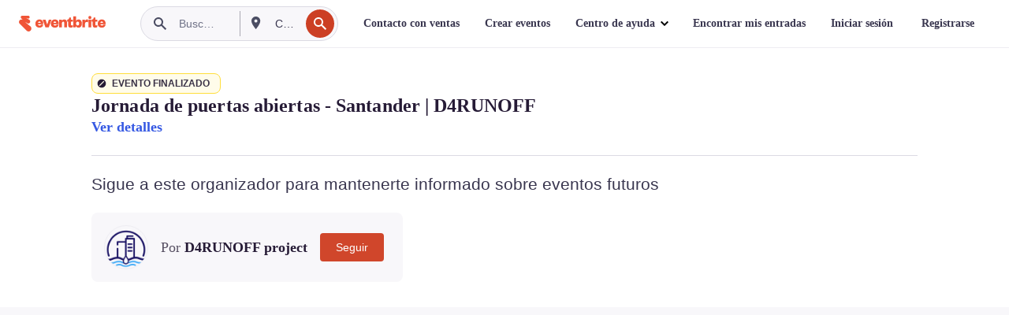

--- FILE ---
content_type: text/html; charset=utf-8
request_url: https://www.eventbrite.ie/e/entradas-jornada-de-puertas-abiertas-santander-d4runoff-524328018217?aff=erelexpmlt
body_size: 39434
content:

<!DOCTYPE html>
	<html xmlns="http://www.w3.org/1999/xhtml" xmlns:fb="http://ogp.me/ns/fb#" lang="es-es" class="css-transform-support">
	<head>
<meta charset="utf-8" />
<meta http-equiv="X-UA-Compatible" content="IE=edge,chrome=1">
<meta name="viewport" content="initial-scale=1, width=device-width">
<meta name="description" content="Eventbrite - D4RUNOFF project presenta Jornada de puertas abiertas - Santander | D4RUNOFF - Miércoles, 1 de marzo de 2023 en Universidad de Cantabria - Escuela de Caminos. Buscar información sobre el evento y la entrada."/>
<meta name="keywords" content="Eventbrite, Jornada de puertas abiertas - Santander | D4RUNOFF, Jornada de puertas abiertas - Santander | D4RUNOFF tickets, Jornada de puertas abiertas - Santander | D4RUNOFF Santander, Jornada de puertas abiertas - Santander | D4RUNOFF Santander tickets"/>
<meta http-equiv="Content-Language" content="es" />
<link rel="canonical" href="https://www.eventbrite.ie/e/entradas-jornada-de-puertas-abiertas-santander-d4runoff-524328018217" />
<link rel="alternate" href="android-app://com.eventbrite.attendee/http/www.eventbrite.com/e/524328018217" />
<meta name="y_key" content="d92e23811007b438">
<meta name="msvalidate.01" content="A9AB07B7E430E4608E0BC57AFA5004AA" />
<!--
          ++++++++++++++++++++++++++++++++++
          ++++++++++++++++++++++++++++++++++
          +++++++++.              .+++++++++
          +++++++.                   :++++++
          +++++       ++++++++++      .+++++
          ++++      +++++++++++++      .++++
          ++++     +++++++++++++        ++++
          +++;     +++               +++++++
          +++:             +++++++++++++++++
          ++++.      ,++++++++++++++++++++++
          +++++      +++++++++++++ +++++++++
          +++++++      ++++++++      +++++++
          +++++++++                +++++++++
          +++++++++++.          ++++++++++++
          ++++++++++++++++++++++++++++++++++
          ++++++++++++++++++++++++++++++++++
          
Fancy seeing you here! Did you know we're hiring?
Check us out at https://www.eventbrite.com/careers
-->
<meta name="robots" content="noindex, follow, noimageindex" />
	<link rel="icon" type="image/png" href="https://cdn.evbstatic.com/s3-build/prod/21160837712-rc2026-01-20_20.04-py27-743db16/django/images/favicons/favicon-32x32.png" sizes="32x32">
	<link rel="icon" type="image/png" href="https://cdn.evbstatic.com/s3-build/prod/21160837712-rc2026-01-20_20.04-py27-743db16/django/images/favicons/favicon-194x194.png" sizes="194x194">
	<link rel="icon" type="image/png" href="https://cdn.evbstatic.com/s3-build/prod/21160837712-rc2026-01-20_20.04-py27-743db16/django/images/favicons/favicon-96x96.png" sizes="96x96">
	<link rel="icon" type="image/png" href="https://cdn.evbstatic.com/s3-build/prod/21160837712-rc2026-01-20_20.04-py27-743db16/django/images/favicons/android-chrome-192x192.png" sizes="192x192">
	<link rel="icon" type="image/png" href="https://cdn.evbstatic.com/s3-build/prod/21160837712-rc2026-01-20_20.04-py27-743db16/django/images/favicons/favicon-16x16.png" sizes="16x16">
	<link rel="shortcut icon" href="https://cdn.evbstatic.com/s3-build/prod/21160837712-rc2026-01-20_20.04-py27-743db16/django/images/favicons/favicon.ico">
<link rel="mask-icon" href="https://cdn.evbstatic.com/s3-build/prod/21160837712-rc2026-01-20_20.04-py27-743db16/django/images/favicons/safari-pinned-tab.svg" color="#f6682f">
<meta name="apple-mobile-web-app-title" content="Eventbrite">
<meta name="application-name" content="Eventbrite">
<meta name="msapplication-TileColor" content="#f6682f">
<meta name="msapplication-TileImage" content="https://cdn.evbstatic.com/s3-build/prod/21160837712-rc2026-01-20_20.04-py27-743db16/django/images/favicons/mstile-144x144.png">
<meta name="theme-color" content="#f6682f">
	<link rel="manifest" href="https://cdn.evbstatic.com/s3-build/prod/21160837712-rc2026-01-20_20.04-py27-743db16/django/images/favicons/manifest.webmanifest">
<link rel="apple-touch-icon" href="https://cdn.evbstatic.com/s3-build/prod/21160837712-rc2026-01-20_20.04-py27-743db16/django/images/touch_icons/apple-touch-icon-180x180.png">
	<!-- twitter -->
	<meta name="twitter:card" content="summary_large_image" />
	<meta name="twitter:site" content="@eventbrite" />
	<meta name="twitter:title" content="Jornada de puertas abiertas - Santander | D4RUNOFF" />
		<meta name="twitter:description" content="Presentación del proyecto D4RUNOFF, visita a un caso de estudio y tendencias sobre los problemas y soluciones asociados a escorrentías" />
		<meta name="twitter:image" content="https://img.evbuc.com/https%3A%2F%2Fcdn.evbuc.com%2Fimages%2F432605619%2F1347302991003%2F1%2Foriginal.20230126-094349?w=1000&amp;auto=format%2Ccompress&amp;q=75&amp;sharp=10&amp;rect=0%2C0%2C2160%2C1080&amp;s=d51c92cf9c6e31e39dbab20b170bbe47" />
		<meta name="twitter:app:name:iphone" content="Eventbrite" />
		<meta name="twitter:app:url:iphone" content="com-eventbrite-attendee://event/524328018217/?referrer=eiosurlxtcar&amp;aff=erelexpmlt" />
		<meta name="twitter:app:id:iphone" content="487922291" />
		<meta name="twitter:app:name:googleplay" content="Eventbrite" />
		<meta name="twitter:app:url:googleplay" content="com-eventbrite-attendee://event/524328018217/?referrer=eandurlxtcar&amp;aff=erelexpmlt" />
		<meta name="twitter:app:id:googleplay" content="com.eventbrite.attendee" />
	<!-- Shared Facebook Tags -->
		<meta property="fb:app_id" content="28218816837"/>
	<meta property="og:site_name" content="Eventbrite"/>
		<meta property="og:image" content="https://img.evbuc.com/https%3A%2F%2Fcdn.evbuc.com%2Fimages%2F432605619%2F1347302991003%2F1%2Foriginal.20230126-094349?w=1000&amp;auto=format%2Ccompress&amp;q=75&amp;sharp=10&amp;rect=0%2C0%2C2160%2C1080&amp;s=d51c92cf9c6e31e39dbab20b170bbe47"/>
	<meta property="og:title" content="Jornada de puertas abiertas - Santander | D4RUNOFF" />
		<meta property="og:description" content="Presentación del proyecto D4RUNOFF, visita a un caso de estudio y tendencias sobre los problemas y soluciones asociados a escorrentías" />
	<meta property="og:url" content="https://www.eventbrite.ie/e/entradas-jornada-de-puertas-abiertas-santander-d4runoff-524328018217"/>
		<meta property="og:type" content="events.event"/>
	<!--The default time to live is 7 days, we are bumping to 9 days to test if this reduces crawler traffic,
	documented in ticket EB-85484-->
	<meta property="og:ttl" content="777600">
	<!-- Unique Facebook Tags -->
	<meta property="og:determiner" content="an">
	<meta property="og:locale" content="es_ES">
		<meta property="event:location:latitude" content="43.470232">
		<meta property="event:location:longitude" content="-3.8044454">
		<meta property="event:start_time" content="2023-03-01T09:00:00+01:00">
		<meta property="event:end_time" content="2023-03-01T13:00:00+01:00">
	<!-- Applications -->
	<meta property="al:ios:app_name" content="Eventbrite" />
	<meta property="al:ios:url" content="com-eventbrite-attendee://event/524328018217/?referrer=eiosurlxfbk&amp;aff=erelexpmlt"/>
	<meta property="al:ios:app_store_id" content="487922291" />
	<meta property="al:android:app_name" content="Eventbrite" />
	<meta property="al:android:url" content="com-eventbrite-attendee://event/524328018217/?referrer=eandurlxfbk&amp;aff=erelexpmlt" />
	<meta property="al:android:package" content="com.eventbrite.attendee" />
	<!-- android banner -->
	<link rel="alternate" href="android-app://com.eventbrite.attendee/com-eventbrite-attendee/event/524328018217/?referrer=eandurlxgoog&amp;aff=erelexpmlt" />
		<!-- Note: Slack also uses this meta tags -->
		<meta name="twitter:label1" value="Where" />
		<meta name="twitter:data1" value="44, Avenida de los Castros, 39005 Santander, Spain" />
		<meta name="twitter:label2" value="When" />
		<meta name="twitter:data2" value="Mié, 1 mar. 2023 a las 9:00" />
		<title>
				Jornada de puertas abiertas - Santander | D4RUNOFF Entradas, Mié, 1 mar. 2023 a las 9:00 | Eventbrite
			 </title>
		<link rel="preconnect" href="https://cdn.evbstatic.com" />
		<link rel="dns-prefetch" href="https://cdn.evbstatic.com" />
		<link rel="preconnect" href="https://img.evbuc.com" />
		<link rel="dns-prefetch" href="https://img.evbuc.com" />
		<link rel="preconnect" href="https://cdn.branch.io" />
		<link rel="dns-prefetch" href="https://cdn.branch.io" />
		<link rel="preconnect" href="https://www.googletagmanager.com" />
		<link rel="dns-prefetch" href="https://www.googletagmanager.com" />
			<link rel="preload" href="https://img.evbuc.com/https%3A%2F%2Fcdn.evbuc.com%2Fimages%2F432605619%2F1347302991003%2F1%2Foriginal.20230126-094349?w=940&amp;auto=format%2Ccompress&amp;q=75&amp;sharp=10&amp;rect=0%2C0%2C2160%2C1080&amp;s=92b9f73439bdfed0580170df1a90b429" as="image" fetchpriority="high" />
			<link rel="preload" href="https://img.evbuc.com/https%3A%2F%2Fcdn.evbuc.com%2Fimages%2F432605619%2F1347302991003%2F1%2Foriginal.20230126-094349?w=50&amp;auto=format%2Ccompress&amp;q=75&amp;sharp=10&amp;rect=0%2C0%2C2160%2C1080&amp;s=a996902f8e84d59cb08b95a5a2fe5a2b" as="image" fetchpriority="high"/>
<script type="text/javascript">
	window.EBFONTCOND_PROPERTIES = {
		family: "Neue Plak Condensed",
		src: "https://cdn.evbstatic.com/s3-build/perm_001/dfcae5/django/js/src/eb/fonts/neueplak-condensed.js",
		oldVersions: [
			"EB.fonts.neueplak-condensed.12-01-2018",
			"EB.fonts.neueplak-condensed.12-03-2018",
		],
		version: "EB.fonts.neueplak-condensed.08-22-2023",
	};
	window.EBFONT_PROPERTIES = {
		family: "Neue Plak",
		src: "https://cdn.evbstatic.com/s3-build/perm_001/01489c/django/js/src/eb/fonts/neueplak.js",
		oldVersions: [
			"EB.fonts.neueplak.03-19-2019",
			"EB.fonts.neueplak.10-24-2018",
			"EB.fonts.neueplak.09-20-2018",
			"EB.fonts.neueplak.09-04-2018",
			"EB.fonts.neueplak.08-30-2018",
			"EB.fonts.neueplak.08-24-2018",
			"EB.fonts.benton.10-26-2016",
			"EB.fonts.benton.11-29-2016",
		],
		version: "EB.fonts.neueplak.08-22-2023",
	};
</script>
<script type="text/javascript" charset="utf-8" crossorigin="anonymous">/* eslint-disable */
!function(a,b){a.EB=a.EB||{},EB.renderFonts=function(c,d){d||(d=a.EBFONT_PROPERTIES.family);for(var e="",f=b.createElement("style"),g=0,h;h=c[g];g++)e+="@font-face{font-family:'"+d+"';font-weight:"+h.weight+";font-style:"+h.style+";src:url(data:application/font-woff;base64,"+h.base64+") format('woff');}";f.styleSheet&&!f.sheet?f.styleSheet.cssText=e:f.appendChild(b.createTextNode(e)),b.getElementsByTagName("head")[0].appendChild(f),b.documentElement.className+=" font-has-loaded"},EB.readWriteFontFromLocalStorage=function(a){for(var c=0;c<a.oldVersions.length;c++)localStorage.removeItem(a.oldVersions[c]);var d=JSON.parse(localStorage.getItem(a.version));if(d)EB.renderFonts(d,a.family);else{var e=b.createElement("script");e.src=a.src,EB.shouldRenderFonts=!0,EB.shouldRenderSecondaryFonts=!0,b.getElementsByTagName("head")[0].appendChild(e),setTimeout(function(){EB.shouldRenderFonts=!1,EB.shouldRenderSecondaryFonts=!1},3e3)}};try{if(a.localStorage)try{localStorage.setItem("localStorage",1),localStorage.removeItem("localStorage"),EB.readWriteFontFromLocalStorage(a.EBFONT_PROPERTIES),EB.readWriteFontFromLocalStorage(a.EBFONTCOND_PROPERTIES)}catch(c){Storage.prototype._setItem=Storage.prototype.setItem,Storage.prototype.setItem=function(){}}}catch(d){}}(window,document);
</script>
<script>
	/*global document, window */
var checkoutExternalUrls = [
	'/checkout-external',
	'/tickets-external',
	'/signin/checkout',
];
window.EB = window.EB || {};
window.EB.TranscendConsent = (function () {
	return {
		shouldDisableTranscend: function () {
			if(this.isEmbeddableContent()){
				return true;
			}
			try {
				return this.isCheckoutOrIframe();
			} catch (e) {
				return true;
			}
		},
		isEmbeddableContent: function () {
			return this.isEmbeddableStructuredContent();
		},
		isEmbeddableStructuredContent: function () {
			var structuredContenEmbeddableUrls = [
				'/structured_content/widgets',
			];
			if(structuredContenEmbeddableUrls.find(function(url){
				return window.location.pathname.indexOf(url) !== -1;
			})){
				return true;
			}
			return false;
		},
		isCheckoutOrIframe: function () {
			return (
				checkoutExternalUrls.indexOf(window.location.pathname) >= 0 ||
				this.isInsideIframe()
			);
		},
		isInsideIframe: function () {
			try {
				return window.self !== window.top;
			} catch (e) {
				return true;
			}
		},
		isNonTld: function () {
			try {
				return !['evbdev', 'evbqa', 'eventbrite'].find(
					(env) => window.parent.location.hostname.indexOf(env) >= 0,
				);
			} catch (e) {
				return true;
			}
		},
		isInsideNonTldIframe: function () {
			return this.isInsideIframe() && this.isNonTld();
		},
	};
})();
</script>
<script type="text/javascript">
	// Define dataLayer and the gtag function.
	window.dataLayer = window.dataLayer || [];
	if (typeof gtag !== 'function') function gtag(){ dataLayer.push(arguments); }
	gtag('set', 'developer_id.dOGRkZj', true);
	// Passing ad click, client ID, and session ID information in URLs
	gtag('set', 'url_passthrough', true);
</script>
<!-- Transcend Consent Airgap Code-->
	<script
		data-cfasync="false"
		src="https://cdntranscend.eventbrite.com/cm/f2747157-cf59-4ef1-8703-018defe51764/airgap.js"
		data-sync-endpoint="https://synctranscend.eventbrite.com/consent-manager/f2747157-cf59-4ef1-8703-018defe51764"
		data-ui-z-index="550"
		data-tracker-overrides="[...] GoogleConsentMode:security_storage=Essential"
		data-protect-realms="self"
		data-ui-shadow-root="open"
		data-locale="es-ES"
		data-local-sync="allow-network-observable"
></script>
<!-- END Transcend Consent Airgap Code -->
<script>
	const regimes = window.airgap && window.airgap.getRegimes ? window.airgap.getRegimes() : null;
	const defaultRegime = regimes ? regimes.values().next().value : "CPRA";
	console.log("Regime detected is "+ defaultRegime + ", loading transcend via core")
	if (!EB.TranscendConsent.shouldDisableTranscend()) {
	  try{
		// Add the event listener
		window.airgap.addEventListener(
		  'sync',
		  () => {
			console.log("Sync done: Show banner")
			window.transcend.ready((transcend) => {
			  transcend.autoShowConsentManager();
			})
		  },
		  { once: true } // we only want this to run on initial sync
		);
	  }catch(error) {
		console.error("Failed to sync and load the banner")
	  }  
	} else {
			console.log("Do not show banner")
	}
	dataLayer.push({ event: "transcendLoaded" });
</script>
		<script type="text/javascript">
		//<![CDATA[
		(function() {
			var ga = document.createElement('script'); ga.type = 'text/javascript'; ga.defer = true;
			ga.src = ('https:' == document.location.protocol ? 'https://ssl' : 'http://www') + '.google-analytics.com/ga.js';
			var s = document.getElementsByTagName('script')[0]; s.parentNode.insertBefore(ga, s);
		})();
		var _gaq = _gaq || [];
		//]]>
		</script>
		<script>
			(function(i,s,o,g,r,a,m){i['GoogleAnalyticsObject']=r;i[r]=i[r]||function(){
				(i[r].q=i[r].q||[]).push(arguments)},i[r].l=1*new Date();a=s.createElement(o),
				m=s.getElementsByTagName(o)[0];a.async=1;a.src=g;m.parentNode.insertBefore(a,m)
			})(window,document,'script','//www.google-analytics.com/analytics.js','ga');
			ga('create', 'UA-141520-1', {'allowLinker': true, 'cookieFlags': 'SameSite=None; Secure' }, 'auto');
			ga('set', 'forceSSL', true);
		</script>
		<!-- Google Tag Manager - Eventbrite - Main container-->
			<script type="text/javascript">
				window.dataLayer = window.dataLayer || [];
				dataLayer.push({
					'dfaPartnerID': 'dfa_partner_id_not_set',
					'publicUserID': ''
				});
		(function(w,d,s,l,i){w[l]=w[l]||[];w[l].push({'gtm.start':
		new Date().getTime(),event:'gtm.js'});var f=d.getElementsByTagName(s)[0],
		j=d.createElement(s),dl=l!='dataLayer'?'&l='+l:'';j.async=true;j.src=
		'https://www.googletagmanager.com/gtm.js?id='+i+dl;f.parentNode.insertBefore(j,f);
		})(window,document,'script','dataLayer','GTM-5P8FXJ');
			</script>
		<!-- End Google Tag Manager -->
			<script type="text/javascript">
				var isSafari = /^((?!chrome|android).)*safari/i.test(navigator.userAgent);
				var assetsToFetch = [{"url":"https://cdn.evbstatic.com/s3-build/fe/build/vendor.a782a66694588ef3d180.dll.js","kind":"script","target":"web"}];
				for(var i = 0; i < assetsToFetch.length; i++) {
					var link = document.createElement("link");
					link.as = "script";
					link.href = assetsToFetch[i].url;
					link.setAttribute("defer", "");
					document.head.appendChild(link);
				}
			</script>
		<script type="application/ld+json">
			{
			  "@context": "https://schema.org",
			  "@type": "WebPage",
			  "name": "Jornada de puertas abiertas - Santander | D4RUNOFF",
			  "speakable": {
				"@type": "SpeakableSpecification",
				"xPath": [
				  "/html/head/meta[@property='og:title']/@content",
				  "/html/head/meta[@name='description']/@content"
				  ]
			  },
			  "url": "https://www.eventbrite.ie/e/entradas-jornada-de-puertas-abiertas-santander-d4runoff-524328018217"
			}
		</script>
		<link rel="preconnect" href="https://cdn.evbstatic.com/s3-build/fe/build/listings--10.11.3--eds-4.3.143.css" /><link  rel="stylesheet" type="text/css" href="https://cdn.evbstatic.com/s3-build/fe/build/listings--10.11.3--eds-4.3.143.css" />
<link rel="preconnect" href="https://cdn.evbstatic.com/s3-build/fe/build/listings.7aef66b52929991a4f5e.css" /><link  rel="stylesheet" type="text/css" href="https://cdn.evbstatic.com/s3-build/fe/build/listings.7aef66b52929991a4f5e.css" />
<link rel="preconnect" href="https://cdn.evbstatic.com/s3-build/fe/build/vendor.814f71cb41755a7f68e5.css" /><link  rel="stylesheet" type="text/css" href="https://cdn.evbstatic.com/s3-build/fe/build/vendor.814f71cb41755a7f68e5.css" />
	</head>
	<body id="event-page" class="js-listing-page"
		data-automation="listing2014"
			data-event-id="524328018217"
		data-backend-type="SOA"
		data-should-track-event-view="false"
		data-should-fire-tracking-beacon="false"
		data-static-event-cache="false"
	>
		<noscript>
			<iframe src="https://www.googletagmanager.com/ns.html?id=GTM-5P8FXJ"
			height="0" width="0" style="display:none;visibility:hidden"></iframe>
		</noscript>
			<script defer src="https://www.eventbrite.ie/static/widgets/eb_widgets.js"></script>
		<div class="">
	<div id="root"><div class="" data-reactroot=""><div class="eds-structure eds-structure--min-height" data-spec="eds-structure"><div class="eds-structure__header"><header class="GlobalNav-module__main___jfEt2 GlobalNav-module__withSearchDropdown___GARO5"><nav aria-label="Navegación principal" data-testid="global-nav" class="GlobalNav-module__navContainer___3so1o"><div class="GlobalNav-module__navWrapper___1bK0r"><div class="GlobalNav-module__mobileNavTopSection___3piCz"><div class="GlobalNav-module__logo___1m77E" tabindex="-1"><a href="https://www.eventbrite.ie/" aria-label="Inicio" style="background-color:transparent" class="Logo-module__desktop___34U8a" tabindex="0" data-heap-id="seo-global-nav-logo-desktop-click"><i class="eds-vector-image eds-brand--small eds-vector-image--ui-orange eds-vector-image--block eds-vector-image-size--reset" title="Eventbrite" data-spec="icon" data-testid="icon" style="height:auto;width:110px"><svg id="logo-wordmark-brand_svg__Layer_1" x="0" y="0" viewBox="0 0 2300 400.8" xml:space="preserve"><style>
		.logo-wordmark-brand_svg__st3{fill:#221d19}
	</style><g><g><path class="logo-wordmark-brand_svg__st3" d="M794 99.5l-43.2 123H749l-43.1-123h-75.6l73.8 198h85.8l73.8-198zM1204.1 94.1c-29.8 0-53.4 13.3-64 35.1V99.5h-72v198.1h72v-97.3c0-29.8 9.8-49.3 34.2-49.3 21.8 0 29.4 14.2 29.4 41.3v105.2h72V173.2c0-41.3-17.4-79.1-71.6-79.1zM1753.1 134.6V99.5h-72v198.1h72V207c0-33.3 16.5-47.7 43.1-47.7 13.8 0 28.9 2.7 38.7 8.5v-68c-4.9-4-15.6-7.6-27.6-7.6-26.2 0-47.1 20.2-54.2 42.4zM1846.9 99.5h72v198.1h-72z"></path><circle class="logo-wordmark-brand_svg__st3" cx="1882.9" cy="44.9" r="40.7"></circle><path class="logo-wordmark-brand_svg__st3" d="M2028.9 221.5v-72.4h51.6V99.4h-51.6V44.8h-43.2c0 30.2-24.5 54.6-54.7 54.6v49.7h26.7v93.2c0 46.7 31.5 60.4 64.9 60.4 27.1 0 44.4-6.7 59.6-17.8v-46.6c-12 4.9-21.8 6.7-30.6 6.7-14.7.1-22.7-6.6-22.7-23.5zM1402 245.1s-.1 0 0 0h-.2c-14.6 0-22.5-6.7-22.5-23.5v-72.4h51.6V99.4h-51.6V44.8h-43.2c0 30.2-24.5 54.6-54.7 54.6h-.1v49.7h26.7v93.2c0 46.7 31.5 60.4 64.9 60.4 27.1 0 44.4-6.7 59.6-17.8v-46.6c-11.9 4.9-21.7 6.8-30.5 6.8zM1402 245.1h-.1.1c-.1 0 0 0 0 0zM543.9 94.2c-61.7 0-107.9 44.9-107.9 107.5 0 63.1 45.3 101.3 108.8 101.3 57.7 0 92.2-30.1 100.4-76h-59.1c-6.7 15.5-19.1 22.2-38.6 22.2-21.8 0-39.5-11.5-41.3-36h139v-20c-.1-53.7-35.2-99-101.3-99zM507 178.6c2.7-18.7 12.9-32.9 36-32.9 21.3 0 32.9 15.1 33.8 32.9H507zM954.1 94.2c-61.7 0-107.9 44.9-107.9 107.5 0 63.1 45.3 101.3 108.8 101.3 57.7 0 92.2-30.1 100.4-76h-59.1c-6.7 15.5-19.1 22.2-38.6 22.2-21.8 0-39.5-11.5-41.3-36h139v-20c0-53.7-35.1-99-101.3-99zm-36.9 84.4c2.7-18.7 12.9-32.9 36-32.9 21.3 0 32.9 15.1 33.8 32.9h-69.8zM2300 193.2c0-53.7-35.1-99-101.3-99-61.7 0-107.9 44.9-107.9 107.5 0 63.1 45.3 101.3 108.8 101.3 57.7 0 92.2-30.1 100.4-76h-59.1c-6.7 15.5-19.1 22.2-38.6 22.2-21.8 0-39.5-11.5-41.3-36h139v-20zm-138.1-14.6c2.7-18.7 12.9-32.9 36-32.9 21.3 0 32.9 15.1 33.8 32.9h-69.8zM1582 93.8c-33.3 0-55.6 16-65.4 39.6v-116h-72v280.1h55.6l12.4-34.2c11.1 24 36 39.6 68 39.6 59.6 0 89.4-45.8 89.4-104.5 0-58.4-29.8-104.6-88-104.6zm-25.3 153.4c-24.5 0-40-18.7-40-47.6V197c0-28.5 15.6-47.1 40-47.1 28 0 40.9 20 40.9 48.5 0 28.8-12.9 48.8-40.9 48.8z"></path></g><path class="logo-wordmark-brand_svg__st3" d="M302.8 269L170.1 165.6c-2.2-1.7.1-5.1 2.5-3.7l51.8 29c23.5 13.2 53.2 5.5 67.4-17.3 15-24.1 7.1-55.8-17.5-70l-76-43.9c-2.4-1.4-.6-5.1 2-4l34.9 14c.1 0 .9.3 1.2.4 3.7 1.3 7.7 2 11.8 2 18.9 0 34.5-15 35.8-32.8C285.7 16.1 268.1 0 247 0H85.6C64.9 0 47.4 16.9 47.7 37.6c.1 11 5.1 20.8 12.8 27.5 5.8 5.1 25.4 20.7 34.7 28.2 1.7 1.3.7 4-1.4 4H61.5C27.5 97.5 0 125.1 0 159.1c0 17.2 7 32.7 18.4 44l187.1 177.8c13.2 12.3 31 19.9 50.5 19.9 41 0 74.2-33.2 74.2-74.2-.1-23.2-10.7-44-27.4-57.6z"></path></g></svg><span class="eds-is-hidden-accessible">Eventbrite</span></i></a><a href="https://www.eventbrite.ie/" aria-label="Inicio" style="background-color:transparent" class="Logo-module__mobile___2HSZd" tabindex="0" data-heap-id="seo-global-nav-logo-mobile-click"><i class="eds-vector-image eds-brand--small eds-vector-image--ui-orange eds-vector-image--block eds-vector-image-size--reset" title="Eventbrite" data-spec="icon" data-testid="icon" style="height:24px;width:24px"><svg id="logo-e-brand_svg__Layer_1" x="0" y="0" viewBox="0 0 1000 1213.9" xml:space="preserve"><style></style><g><path d="M917 814.9L515.3 501.7c-6.7-5.1.2-15.4 7.5-11.3l156.9 87.9c71.1 39.9 161 16.8 204.1-52.4 45.4-73 21.4-169.1-53.2-212.2L600.4 180.6c-7.3-4.3-1.9-15.3 6-12.2l105.8 42.3c.2.1 2.7 1 3.7 1.3 11.2 3.9 23.3 6.1 35.9 6.1 57.4 0 104.5-45.4 108.6-99.4C865.5 48.9 812 0 748.2 0h-489c-62.8 0-115.5 51.3-114.7 113.9.4 33.3 15.3 63 38.7 83.4 17.6 15.3 76.9 62.8 105.1 85.3 5 4 2.2 12.1-4.3 12.1h-97.9C83.2 295.3 0 378.9 0 482c0 52.1 21.3 99.2 55.6 133.1l566.6 538.5c40.1 37.4 93.9 60.3 153.1 60.3 124.1 0 224.7-100.6 224.7-224.7 0-70.3-32.4-133.1-83-174.3z" fill="#221d19"></path></g></svg><span class="eds-is-hidden-accessible">Eventbrite</span></i></a></div><div class="GlobalNav-module__mobileNavLinks___3XK3A"><ul class="GlobalNav-module__mobileNavLinkContainer___2IozU"><li class="GlobalNav-module__mobileNavListLink___3VHlx"><a class="NavLink-module__main___3_J-1 GlobalNav-module__mobileLogin___3ohFw" href="https://www.eventbrite.ie/signin/signup/?referrer=%2Fmytickets" data-testid="navLink" aria-label="Encontrar mis entradas" data-heap-id="seo-global-nav-link-find-my-tickets-click"><span aria-label="Encontrar mis entradas">Encontrar mis entradas</span></a></li><li class="GlobalNav-module__mobileNavListLink___3VHlx"><a class="NavLink-module__main___3_J-1 GlobalNav-module__mobileLogin___3ohFw" href="https://www.eventbrite.ie/signin/?referrer=%2Fe%2F524328018217%2F%3Faff%3Derelexpmlt%26lang%3Den-gb%26locale%3Den_IE%26status%3D70%26view%3Dlisting" data-testid="navLink" aria-label="Iniciar sesión" data-heap-id="seo-global-nav-link-login-click" rel="nofollow"><span aria-label="Iniciar sesión">Iniciar sesión</span></a></li><li class="GlobalNav-module__mobileNavListLink___3VHlx"><a class="NavLink-module__main___3_J-1 GlobalNav-module__mobileSignup___1625C" href="https://www.eventbrite.ie/signin/signup/?referrer=%2Fe%2F524328018217%2F%3Faff%3Derelexpmlt%26lang%3Den-gb%26locale%3Den_IE%26status%3D70%26view%3Dlisting" data-testid="navLink" aria-label="Registrarse" data-heap-id="seo-global-nav-link-signup-click" rel="nofollow"><span aria-label="Registrarse">Registrarse</span></a></li><li data-heap-id="seo-global-nav-dropdown-mobile-click" class="MobileDropdown-module__mobileDropdown___1-DuJ" tabindex="0"><i class="Icon_root__1kdkz Icon_icon-small__1kdkz" aria-hidden="true"><svg xmlns="http://www.w3.org/2000/svg" width="24" height="24" fill="#3A3247" viewBox="0 0 24 24"><path d="M20 5H4v2h16zM4 11h16v2H4zm0 6h16v2H4z" clip-rule="evenodd"></path></svg></i><i class="Icon_root__1kdkz Icon_icon-small__1kdkz" aria-hidden="true"><svg xmlns="http://www.w3.org/2000/svg" width="24" height="24" fill="#3A3247" viewBox="0 0 24 24"><path d="m13.4 12 3.5-3.5-1.4-1.4-3.5 3.5-3.5-3.5-1.4 1.4 3.5 3.5-3.5 3.5 1.4 1.4 3.5-3.5 3.5 3.5 1.4-1.4z"></path></svg></i><ul class="Dropdown-module__dropdown___3wMWo" aria-label="submenú" data-testid="global-nav-dropdown"><li data-testid="link-container__level1" class="Dropdown-module__navLinkContainer___IFjfQ"><a class="NavLink-module__main___3_J-1 nav-link__dropdown nav-link__dropdpown__level1" href="https://www.eventbrite.ie/d/local/events/" data-testid="navLink" aria-label="Encuentra eventos" data-heap-id="seo-global-nav-link-find-events-click"><span data-testid="navLink-icon" class=""><i class="Icon_root__1kdkz Icon_icon-small__1kdkz" aria-hidden="true"><i class="Icon_root__1kdkz Icon_icon-small__1kdkz" aria-hidden="true"><svg xmlns="http://www.w3.org/2000/svg" width="24" height="24" fill="#3A3247" viewBox="0 0 24 24"><path d="M10 13h4v-2h-4zm6 5h-.413c-.603-1.437-1.833-2.424-3.587-2.424S9.016 16.563 8.413 18H8V6h.413C9.016 7.437 10.246 8.424 12 8.424S14.984 7.437 15.587 6H16zM14 4s0 2.424-2 2.424S10 4 10 4H6v16h4s0-2.424 2-2.424S14 20 14 20h4V4z" clip-rule="evenodd"></path></svg></i></i></span><span aria-label="Encuentra eventos">Encuentra eventos</span></a></li><li class="NestedDropdownItem-module__nestedDropdownTrigger___3e99X" tabindex="-1"><span data-heap-id="seo-global-nav-dropdown-create-events-click" class="NestedDropdownItem-module__titleContainer___28qcS" tabindex="0"><span class="NestedDropdownItem-module__iconContainer___1eN6Z"><i class="eds-vector-image eds-icon--small" data-spec="icon" data-testid="icon" aria-hidden="true"><i class="Icon_root__1kdkz Icon_icon-small__1kdkz" aria-hidden="true"><svg xmlns="http://www.w3.org/2000/svg" width="24" height="24" fill="#3A3247" viewBox="0 0 24 24"><path d="M17 6.5v-2h-2v2H9v-2H7v2H5v13h14v-13zm0 11H7v-7h10v8z" clip-rule="evenodd"></path></svg></i></i></span><span>Crear eventos</span><span class="NestedDropdownItem-module__arrowIcons___2NwH6"><i class="eds-vector-image eds-icon--small" data-spec="icon" data-testid="icon" aria-hidden="true"><svg id="chevron-up-chunky_svg__eds-icon--chevron-up-chunky_svg" x="0" y="0" viewBox="0 0 24 24" xml:space="preserve"><path id="chevron-up-chunky_svg__eds-icon--chevron-up-chunky_base" fill-rule="evenodd" clip-rule="evenodd" d="M17 13.8l-5-5-5 5 1.4 1.4 3.6-3.6 3.6 3.6z"></path></svg></i><i class="eds-vector-image eds-icon--small" data-spec="icon" data-testid="icon" aria-hidden="true"><svg id="chevron-down-chunky_svg__eds-icon--chevron-down-chunky_svg" x="0" y="0" viewBox="0 0 24 24" xml:space="preserve"><path id="chevron-down-chunky_svg__eds-icon--chevron-down-chunky_base" fill-rule="evenodd" clip-rule="evenodd" d="M7 10.2l5 5 5-5-1.4-1.4-3.6 3.6-3.6-3.6z"></path></svg></i></span></span><ul class="NestedDropdownItem-module__submenu___3TV4u" aria-label="submenú"><li data-heap-id="seo-global-nav-dropdown-solutions-click" tabindex="0" class="SecondaryDropdown-module__secondaryDropdownTrigger___2tgnG" data-globalnav-text="Solutions"><span class="SecondaryDropdown-module__titleContainer___2j-cS"><span>Soluciones</span><span class="SecondaryDropdown-module__iconContainer___14tna"><i class="eds-vector-image eds-icon--small" data-spec="icon" data-testid="icon" aria-hidden="true"><svg id="chevron-right-chunky_svg__eds-icon--chevron-right-chunky_svg" x="0" y="0" viewBox="0 0 24 24" xml:space="preserve"><path id="chevron-right-chunky_svg__eds-icon--chevron-right-chunky_base" fill-rule="evenodd" clip-rule="evenodd" d="M10.2 17l5-5-5-5-1.4 1.4 3.6 3.6-3.6 3.6z"></path></svg></i></span></span><ul class="SecondaryDropdown-module__secondaryDropdown___3kH0U"><button tabindex="0"><svg id="chevron-left-chunky_svg__eds-icon--chevron-left-chunky_svg" x="0" y="0" viewBox="0 0 24 24" xml:space="preserve"><path id="chevron-left-chunky_svg__eds-icon--chevron-left-chunky_base" fill-rule="evenodd" clip-rule="evenodd" d="M13.8 7l-5 5 5 5 1.4-1.4-3.6-3.6 3.6-3.6z"></path></svg>Soluciones</button><li class="SecondaryDropdown-module__navLinkContainer___1UKfq"><a class="NavLink-module__main___3_J-1 nav-link__dropdown" href="https://www.eventbrite.ie/organizer/features/sell-tickets/" data-testid="navLink" aria-label="Venta de entradas de eventos" data-heap-id="seo-global-nav-link-event-ticketing-click"><span aria-label="Venta de entradas de eventos">Venta de entradas de eventos</span></a></li><li class="SecondaryDropdown-module__navLinkContainer___1UKfq"><a class="NavLink-module__main___3_J-1 nav-link__dropdown" href="https://www.eventbrite.ie/organizer/features/event-marketing-platform/" data-testid="navLink" aria-label="Plataforma de marketing de eventos" data-heap-id="seo-global-nav-link-marketing-suite-click"><span aria-label="Plataforma de marketing de eventos">Plataforma de marketing de eventos</span></a></li><li class="SecondaryDropdown-module__navLinkContainer___1UKfq"><a class="NavLink-module__main___3_J-1 nav-link__dropdown" href="https://www.eventbrite.ie/l/eventbrite-ads/" data-testid="navLink" aria-label="Anuncios de Eventbrite" data-heap-id="seo-global-nav-link-eventbrite-ads-click"><span aria-label="Anuncios de Eventbrite">Anuncios de Eventbrite</span></a></li><li class="SecondaryDropdown-module__navLinkContainer___1UKfq"><a class="NavLink-module__main___3_J-1 nav-link__dropdown" href="https://www.eventbrite.ie/l/event-payment/" data-testid="navLink" aria-label="Pagos" data-heap-id="seo-global-nav-link-payments-click"><span aria-label="Pagos">Pagos</span></a></li></ul></li><li data-heap-id="seo-global-nav-dropdown-industry-click" tabindex="0" class="SecondaryDropdown-module__secondaryDropdownTrigger___2tgnG" data-globalnav-text="Industry"><span class="SecondaryDropdown-module__titleContainer___2j-cS"><span>Sector</span><span class="SecondaryDropdown-module__iconContainer___14tna"><i class="eds-vector-image eds-icon--small" data-spec="icon" data-testid="icon" aria-hidden="true"><svg id="chevron-right-chunky_svg__eds-icon--chevron-right-chunky_svg" x="0" y="0" viewBox="0 0 24 24" xml:space="preserve"><path id="chevron-right-chunky_svg__eds-icon--chevron-right-chunky_base" fill-rule="evenodd" clip-rule="evenodd" d="M10.2 17l5-5-5-5-1.4 1.4 3.6 3.6-3.6 3.6z"></path></svg></i></span></span><ul class="SecondaryDropdown-module__secondaryDropdown___3kH0U"><button tabindex="0"><svg id="chevron-left-chunky_svg__eds-icon--chevron-left-chunky_svg" x="0" y="0" viewBox="0 0 24 24" xml:space="preserve"><path id="chevron-left-chunky_svg__eds-icon--chevron-left-chunky_base" fill-rule="evenodd" clip-rule="evenodd" d="M13.8 7l-5 5 5 5 1.4-1.4-3.6-3.6 3.6-3.6z"></path></svg>Sector</button><li class="SecondaryDropdown-module__navLinkContainer___1UKfq"><a class="NavLink-module__main___3_J-1 nav-link__dropdown" href="https://www.eventbrite.ie/l/music/" data-testid="navLink" aria-label="Música" data-heap-id="seo-global-nav-link-music-click"><span aria-label="Música">Música</span></a></li><li class="SecondaryDropdown-module__navLinkContainer___1UKfq"><a class="NavLink-module__main___3_J-1 nav-link__dropdown" href="https://www.eventbrite.ie/organizer/event-industry/food-drink-event-ticketing/" data-testid="navLink" aria-label="Alimentación y bebidas" data-heap-id="seo-global-nav-link-food-&amp;-beverage-click"><span aria-label="Alimentación y bebidas">Alimentación y bebidas</span></a></li><li class="SecondaryDropdown-module__navLinkContainer___1UKfq"><a class="NavLink-module__main___3_J-1 nav-link__dropdown" href="https://www.eventbrite.ie/organizer/event-industry/performing-arts/" data-testid="navLink" aria-label="Artes escénicas" data-heap-id="seo-global-nav-link-performing-arts-click"><span aria-label="Artes escénicas">Artes escénicas</span></a></li><li class="SecondaryDropdown-module__navLinkContainer___1UKfq"><a class="NavLink-module__main___3_J-1 nav-link__dropdown" href="https://www.eventbrite.ie/l/npo/" data-testid="navLink" aria-label="Solidaridad" data-heap-id="seo-global-nav-link-charity-&amp;-causes-click"><span aria-label="Solidaridad">Solidaridad</span></a></li><li class="SecondaryDropdown-module__navLinkContainer___1UKfq"><a class="NavLink-module__main___3_J-1 nav-link__dropdown" href="https://www.eventbrite.ie/organizer/event-format/host-retail-events/" data-testid="navLink" aria-label="Sector minorista" data-heap-id="seo-global-nav-link-retail-click"><span aria-label="Sector minorista">Sector minorista</span></a></li></ul></li><li data-heap-id="seo-global-nav-dropdown-event-types-click" tabindex="0" class="SecondaryDropdown-module__secondaryDropdownTrigger___2tgnG" data-globalnav-text="Event Types"><span class="SecondaryDropdown-module__titleContainer___2j-cS"><span>Tipos de evento</span><span class="SecondaryDropdown-module__iconContainer___14tna"><i class="eds-vector-image eds-icon--small" data-spec="icon" data-testid="icon" aria-hidden="true"><svg id="chevron-right-chunky_svg__eds-icon--chevron-right-chunky_svg" x="0" y="0" viewBox="0 0 24 24" xml:space="preserve"><path id="chevron-right-chunky_svg__eds-icon--chevron-right-chunky_base" fill-rule="evenodd" clip-rule="evenodd" d="M10.2 17l5-5-5-5-1.4 1.4 3.6 3.6-3.6 3.6z"></path></svg></i></span></span><ul class="SecondaryDropdown-module__secondaryDropdown___3kH0U"><button tabindex="0"><svg id="chevron-left-chunky_svg__eds-icon--chevron-left-chunky_svg" x="0" y="0" viewBox="0 0 24 24" xml:space="preserve"><path id="chevron-left-chunky_svg__eds-icon--chevron-left-chunky_base" fill-rule="evenodd" clip-rule="evenodd" d="M13.8 7l-5 5 5 5 1.4-1.4-3.6-3.6 3.6-3.6z"></path></svg>Tipos de evento</button><li class="SecondaryDropdown-module__navLinkContainer___1UKfq"><a class="NavLink-module__main___3_J-1 nav-link__dropdown" href="https://www.eventbrite.ie/organizer/event-type/music-venues/" data-testid="navLink" aria-label="Conciertos" data-heap-id="seo-global-nav-link-concerts-click"><span aria-label="Conciertos">Conciertos</span></a></li><li class="SecondaryDropdown-module__navLinkContainer___1UKfq"><a class="NavLink-module__main___3_J-1 nav-link__dropdown" href="https://www.eventbrite.ie/organizer/event-type/create-a-workshop/" data-testid="navLink" aria-label="Cursos y talleres" data-heap-id="seo-global-nav-link-classes-&amp;-workshops-click"><span aria-label="Cursos y talleres">Cursos y talleres</span></a></li><li class="SecondaryDropdown-module__navLinkContainer___1UKfq"><a class="NavLink-module__main___3_J-1 nav-link__dropdown" href="https://www.eventbrite.ie/organizer/event-type/festival-solutions/" data-testid="navLink" aria-label="Festivales y ferias" data-heap-id="seo-global-nav-link-festivals-&amp;-fairs-click"><span aria-label="Festivales y ferias">Festivales y ferias</span></a></li><li class="SecondaryDropdown-module__navLinkContainer___1UKfq"><a class="NavLink-module__main___3_J-1 nav-link__dropdown" href="https://www.eventbrite.ie/l/conferences/" data-testid="navLink" aria-label="Conferencias" data-heap-id="seo-global-nav-link-conferences-click"><span aria-label="Conferencias">Conferencias</span></a></li><li class="SecondaryDropdown-module__navLinkContainer___1UKfq"><a class="NavLink-module__main___3_J-1 nav-link__dropdown" href="https://www.eventbrite.ie/organizer/event-type/eventbrite-for-business/" data-testid="navLink" aria-label="Empresa" data-heap-id="seo-global-nav-link-corporate-events-click"><span aria-label="Empresa">Empresa</span></a></li><li class="SecondaryDropdown-module__navLinkContainer___1UKfq"><a class="NavLink-module__main___3_J-1 nav-link__dropdown" href="https://www.eventbrite.ie/organizer/event-type/virtual-events-platform/" data-testid="navLink" aria-label="Eventos en línea" data-heap-id="seo-global-nav-link-online-events-click"><span aria-label="Eventos en línea">Eventos en línea</span></a></li></ul></li><li data-heap-id="seo-global-nav-dropdown-blog-click" tabindex="0" class="SecondaryDropdown-module__secondaryDropdownTrigger___2tgnG" data-globalnav-text="Blog"><span class="SecondaryDropdown-module__titleContainer___2j-cS"><span>Blog</span><span class="SecondaryDropdown-module__iconContainer___14tna"><i class="eds-vector-image eds-icon--small" data-spec="icon" data-testid="icon" aria-hidden="true"><svg id="chevron-right-chunky_svg__eds-icon--chevron-right-chunky_svg" x="0" y="0" viewBox="0 0 24 24" xml:space="preserve"><path id="chevron-right-chunky_svg__eds-icon--chevron-right-chunky_base" fill-rule="evenodd" clip-rule="evenodd" d="M10.2 17l5-5-5-5-1.4 1.4 3.6 3.6-3.6 3.6z"></path></svg></i></span></span><ul class="SecondaryDropdown-module__secondaryDropdown___3kH0U"><button tabindex="0"><svg id="chevron-left-chunky_svg__eds-icon--chevron-left-chunky_svg" x="0" y="0" viewBox="0 0 24 24" xml:space="preserve"><path id="chevron-left-chunky_svg__eds-icon--chevron-left-chunky_base" fill-rule="evenodd" clip-rule="evenodd" d="M13.8 7l-5 5 5 5 1.4-1.4-3.6-3.6 3.6-3.6z"></path></svg>Blog</button><li class="SecondaryDropdown-module__navLinkContainer___1UKfq"><a class="NavLink-module__main___3_J-1 nav-link__dropdown" href="https://www.eventbrite.ie/blog/category/tips-and-guides/" data-testid="navLink" aria-label="Consejos y guías" data-heap-id="seo-global-nav-link-tips-&amp;-guides-click"><span aria-label="Consejos y guías">Consejos y guías</span></a></li><li class="SecondaryDropdown-module__navLinkContainer___1UKfq"><a class="NavLink-module__main___3_J-1 nav-link__dropdown" href="https://www.eventbrite.ie/blog/category/news-and-trends/" data-testid="navLink" aria-label="Noticias y tendencias" data-heap-id="seo-global-nav-link-news-&amp;-trends-click"><span aria-label="Noticias y tendencias">Noticias y tendencias</span></a></li><li class="SecondaryDropdown-module__navLinkContainer___1UKfq"><a class="NavLink-module__main___3_J-1 nav-link__dropdown" href="https://www.eventbrite.ie/blog/category/community/" data-testid="navLink" aria-label="Comunidad" data-heap-id="seo-global-nav-link-community-click"><span aria-label="Comunidad">Comunidad</span></a></li><li class="SecondaryDropdown-module__navLinkContainer___1UKfq"><a class="NavLink-module__main___3_J-1 nav-link__dropdown" href="https://www.eventbrite.ie/blog/category/tools-and-features/" data-testid="navLink" aria-label="Herramientas y funciones" data-heap-id="seo-global-nav-link-tools-&amp;-features-click"><span aria-label="Herramientas y funciones">Herramientas y funciones</span></a></li></ul></li></ul></li><li data-testid="link-container__level1" class="Dropdown-module__navLinkContainer___IFjfQ"><a class="NavLink-module__main___3_J-1 nav-link__dropdown nav-link__dropdpown__level1" href="https://www.eventbrite.ie/organizer/overview/" data-testid="navLink" aria-label="Crear eventos" data-heap-id="seo-global-nav-link-create-events-click"><span aria-label="Crear eventos">Crear eventos</span></a></li><li data-testid="link-container__level1" class="Dropdown-module__navLinkContainer___IFjfQ"><a class="NavLink-module__main___3_J-1 nav-link__dropdown nav-link__dropdpown__level1" href="https://www.eventbrite.ie/organizer/contact-sales/" data-testid="navLink" aria-label="Contacto con ventas" data-heap-id="seo-global-nav-link-contact-sales-click"><span aria-label="Contacto con ventas">Contacto con ventas</span></a></li><li data-testid="link-container__level1" class="Dropdown-module__navLinkContainer___IFjfQ"><a class="NavLink-module__main___3_J-1 nav-link__dropdown nav-link__dropdpown__level1" href="https://www.eventbrite.ie/signin/signup/?referrer=/manage/events/create/" data-testid="navLink" aria-label="Empieza" data-heap-id="seo-global-nav-link-get-started-click"><span style="color:#3659E3" aria-label="Empieza">Empieza</span></a></li><li class="NestedDropdownItem-module__nestedDropdownTrigger___3e99X" tabindex="-1"><span data-heap-id="seo-global-nav-dropdown-help-center-click" class="NestedDropdownItem-module__titleContainer___28qcS" tabindex="0"><span class="NestedDropdownItem-module__iconContainer___1eN6Z"><i class="eds-vector-image eds-icon--small" data-spec="icon" data-testid="icon" aria-hidden="true"><i class="Icon_root__1kdkz Icon_icon-small__1kdkz" aria-hidden="true"><svg xmlns="http://www.w3.org/2000/svg" width="24" height="24" fill="#3A3247" viewBox="0 0 24 24"><path d="M18 12c0-3.308-2.692-6-6-6s-6 2.692-6 6 2.692 6 6 6 6-2.692 6-6m2 0a8 8 0 1 1-16 0 8 8 0 0 1 16 0m-7.152 1.9a74 74 0 0 0 1.298-2.205q.408-.735.556-1.161.148-.428.148-.834 0-.68-.303-1.174-.302-.495-.902-.76-.6-.266-1.464-.266-1.446 0-2.088.661-.643.66-.643 1.91h1.384q0-.47.099-.78a.88.88 0 0 1 .383-.487q.285-.18.803-.18.667 0 .952.297t.284.828q0 .333-.148.735-.149.402-.575 1.156a95 95 0 0 1-1.34 2.26zm-.815 2.72a.92.92 0 0 0 .66-.254.86.86 0 0 0 .267-.648.9.9 0 0 0-.266-.668.9.9 0 0 0-.661-.259q-.42 0-.674.26a.92.92 0 0 0-.253.667q0 .395.253.648.255.255.674.254" clip-rule="evenodd"></path></svg></i></i></span><span>Centro de ayuda</span><span class="NestedDropdownItem-module__arrowIcons___2NwH6"><i class="eds-vector-image eds-icon--small" data-spec="icon" data-testid="icon" aria-hidden="true"><svg id="chevron-up-chunky_svg__eds-icon--chevron-up-chunky_svg" x="0" y="0" viewBox="0 0 24 24" xml:space="preserve"><path id="chevron-up-chunky_svg__eds-icon--chevron-up-chunky_base" fill-rule="evenodd" clip-rule="evenodd" d="M17 13.8l-5-5-5 5 1.4 1.4 3.6-3.6 3.6 3.6z"></path></svg></i><i class="eds-vector-image eds-icon--small" data-spec="icon" data-testid="icon" aria-hidden="true"><svg id="chevron-down-chunky_svg__eds-icon--chevron-down-chunky_svg" x="0" y="0" viewBox="0 0 24 24" xml:space="preserve"><path id="chevron-down-chunky_svg__eds-icon--chevron-down-chunky_base" fill-rule="evenodd" clip-rule="evenodd" d="M7 10.2l5 5 5-5-1.4-1.4-3.6 3.6-3.6-3.6z"></path></svg></i></span></span><ul class="NestedDropdownItem-module__submenu___3TV4u" aria-label="submenú"><li class="NestedDropdownItem-module__navLinkContainer___2xtE8"><a class="NavLink-module__main___3_J-1 nav-link__dropdown" href="https://www.eventbrite.ie/help/es/" data-testid="navLink" aria-label="Centro de ayuda" data-heap-id="seo-global-nav-link-help-center-click"><span aria-label="Centro de ayuda">Centro de ayuda</span></a></li><li class="NestedDropdownItem-module__navLinkContainer___2xtE8"><a class="NavLink-module__main___3_J-1 nav-link__dropdown" href="https://www.eventbrite.ie/help/es/articles/319355/where-are-my-tickets/" data-testid="navLink" aria-label="Buscar tus entradas" data-heap-id="seo-global-nav-link-find-your-tickets-click"><span aria-label="Buscar tus entradas">Buscar tus entradas</span></a></li><li class="NestedDropdownItem-module__navLinkContainer___2xtE8"><a class="NavLink-module__main___3_J-1 nav-link__dropdown" href="https://www.eventbrite.ie/help/es/articles/647151/how-to-contact-the-event-organizer/" data-testid="navLink" aria-label="Ponte en contacto con el organizador del evento" data-heap-id="seo-global-nav-link-contact-your-event-organizer-click"><span aria-label="Ponte en contacto con el organizador del evento">Ponte en contacto con el organizador del evento</span></a></li></ul></li></ul></li></ul></div></div><div class="GlobalNav-module__searchBar___yz09s"><div class="SearchBar-module__searchBarWithLocation___2HQSB" data-testid="header-search"><span class="Typography_root__487rx #585163 Typography_body-md__487rx SearchBar-module__searchBarContent___ba6Se Typography_align-match-parent__487rx" style="--TypographyColor:#585163"><div class="SearchBar-module__searchLabelContainer___1wVSk" data-heap-id="seo-global-nav-search-bar-search-bar-click"><div class="SearchBar-module__searchLabel___2d_JF"><form class="search-input--header"><div class="eds-field-styled eds-field-styled--basic eds-field-styled--hidden-border" style="margin-bottom:8px" data-automation="input-field-wrapper" data-testid="input-field-wrapper" data-spec="input-field"><div class="eds-field-styled__border-simulation"><div class="eds-field-styled__internal"><span class="eds-field-styled__aside eds-field-styled__aside-prefix eds-field-styled__aside--icon"><i class="eds-vector-image eds-icon--small" data-spec="icon" data-testid="icon" aria-hidden="true"><svg id="magnifying-glass-chunky_svg__eds-icon--magnifying-glass-chunky_svg" x="0" y="0" viewBox="0 0 24 24" xml:space="preserve"><path id="magnifying-glass-chunky_svg__eds-icon--magnifying-glass-chunky_base" fill-rule="evenodd" clip-rule="evenodd" d="M10 14c2.2 0 4-1.8 4-4s-1.8-4-4-4-4 1.8-4 4 1.8 4 4 4zm3.5.9c-1 .7-2.2 1.1-3.5 1.1-3.3 0-6-2.7-6-6s2.7-6 6-6 6 2.7 6 6c0 1.3-.4 2.5-1.1 3.4l5.1 5.1-1.5 1.5-5-5.1z"></path></svg></i></span><div class="eds-field-styled__input-container"><div class="eds-field-styled__label-wrapper"><label class="eds-field-styled__label eds-is-hidden-accessible" id="search-autocomplete-input-label" for="search-autocomplete-input" data-spec="label-label"><span class="eds-label__content">Buscar eventos</span></label></div><input type="search" data-spec="input-field-input-element" class="eds-field-styled__input" id="search-autocomplete-input" name="search-autocomplete-input" placeholder="Buscar eventos" value="" role="" tabindex="0" autoComplete="off" enterkeyhint="search" aria-autocomplete="list" aria-describedby="search-autocomplete-input-annotation" aria-label="" aria-placeholder=""/></div></div></div></div></form></div><div class="SearchBar-module__mobileSearchBarRightSide___29UCg"><div class="searchButtonContainer"><button class="searchButton" type="button"><svg aria-label="botón de búsqueda" xmlns="http://www.w3.org/2000/svg" width="36" height="36" fill="none"><circle cx="18" cy="18" r="18"></circle><path fill="#fff" fill-rule="evenodd" d="M20.926 19.426a6 6 0 1 0-1.454 1.468L24.5 26l1.5-1.5-5.074-5.074ZM16 20a4 4 0 1 0 0-8 4 4 0 0 0 0 8Z" clip-rule="evenodd"></path></svg></button></div></div></div><div class="SearchBar-module__dividerAndLocationContainer___3pDfD"><div class="SearchBar-module__dividerContainer___23hQo"><hr class="eds-divider__hr eds-bg-color--ui-500 eds-divider--vertical" data-spec="divider-hr" aria-hidden="true"/></div><div class="SearchBar-module__locationContainer___1-iBX"><div class="SearchBar-module__locationLabel___1AS-h"><div class="location-input--header"><div class="location-autocomplete" data-spec="location-autocomplete"><div tabindex="-1"><div class="eds-autocomplete-field" data-testid="autocomplete-field-wrapper"><div class="eds-autocomplete-field__dropdown-holder"><div class="eds-field-styled eds-field-styled--basic eds-field-styled--content-driven-border" style="margin-bottom:8px" data-automation="input-field-wrapper" data-testid="input-field-wrapper" data-spec="input-field"><div class="eds-field-styled__border-simulation eds-field-styled__border-simulation--empty"><div class="eds-field-styled__internal"><label class="eds-field-styled__aside eds-field-styled__aside-prefix eds-field-styled__aside--icon" for="location-autocomplete"><i class="eds-vector-image eds-icon--small" title="" data-spec="icon" data-testid="icon"><svg id="map-pin-chunky_svg__eds-icon--map-pin-chunky_svg" x="0" y="0" viewBox="0 0 24 24" xml:space="preserve"><path id="map-pin-chunky_svg__eds-icon--map-pin-chunky_base" fill-rule="evenodd" clip-rule="evenodd" d="M11.6 11.6c-1.1 0-2-.9-2-2s.9-2 2-2 2 .9 2 2-.9 2-2 2zm0-7.6C8.5 4 6 6.5 6 9.6 6 13.8 11.6 20 11.6 20s5.6-6.2 5.6-10.4c0-3.1-2.5-5.6-5.6-5.6z"></path></svg><span class="eds-is-hidden-accessible">Elige una ubicación</span></i></label><div class="eds-field-styled__input-container" data-val="xxxxxxxxxxxxxxxxxxx"><div class="eds-field-styled__label-wrapper"><label class="eds-field-styled__label eds-is-hidden-accessible" id="location-autocomplete-label" for="location-autocomplete" data-spec="label-label"><span class="eds-label__content">autocomplete</span></label></div><input type="text" data-spec="input-field-input-element" aria-disabled="false" class="eds-field-styled__input" id="location-autocomplete" placeholder="Elige una ubicación" value="" role="combobox" aria-expanded="false" aria-autocomplete="list" aria-owns="location-autocomplete-listbox" autoComplete="off" tabindex="0" aria-describedby="location-autocomplete-annotation"/></div></div></div></div></div></div></div></div></div></div></div></div><div class="SearchBar-module__desktopSearchBarRightSide___1t1Ts"><div class="searchButtonContainer"><button class="searchButton" type="button"><svg aria-label="botón de búsqueda" xmlns="http://www.w3.org/2000/svg" width="36" height="36" fill="none"><circle cx="18" cy="18" r="18"></circle><path fill="#fff" fill-rule="evenodd" d="M20.926 19.426a6 6 0 1 0-1.454 1.468L24.5 26l1.5-1.5-5.074-5.074ZM16 20a4 4 0 1 0 0-8 4 4 0 0 0 0 8Z" clip-rule="evenodd"></path></svg></button></div></div></span></div></div><div class="GlobalNav-module__inlineLinks___2GuEF"><ul class="NavItemList-module__main___1I7_a NavItemList-module__withSearchDropdown___1eI_G"><li class="NavItemList-module__list___10ENl"><a class="NavLink-module__main___3_J-1" href="https://www.eventbrite.ie/organizer/contact-sales/" data-testid="navLink" aria-label="Contacto con ventas" data-heap-id="seo-global-nav-link-contact-sales-click"><span aria-label="Contacto con ventas">Contacto con ventas</span></a></li><li class="NavItemList-module__list___10ENl"><a class="NavLink-module__main___3_J-1" href="https://www.eventbrite.ie/organizer/overview/" data-testid="navLink" aria-label="Crear eventos" data-heap-id="seo-global-nav-link-create-events-click"><span aria-label="Crear eventos">Crear eventos</span></a></li><li class="NavItemList-module__list___10ENl"><div data-heap-id="seo-global-nav-dropdown-help-center-click" data-testid="global-nav-desktop-dropdown" class="DesktopDropdown-module__desktopDropdown___3gKQx"><div class="DesktopDropdown-module__dropdownTitle___2KDQX" tabindex="0" aria-expanded="false" role="button"><span>Centro de ayuda</span><span class="DesktopDropdown-module__arrowIcons___21W5p"><i class="eds-vector-image eds-icon--small" data-spec="icon" data-testid="icon" aria-hidden="true"><svg id="chevron-up-chunky_svg__eds-icon--chevron-up-chunky_svg" x="0" y="0" viewBox="0 0 24 24" xml:space="preserve"><path id="chevron-up-chunky_svg__eds-icon--chevron-up-chunky_base" fill-rule="evenodd" clip-rule="evenodd" d="M17 13.8l-5-5-5 5 1.4 1.4 3.6-3.6 3.6 3.6z"></path></svg></i><i class="eds-vector-image eds-icon--small" data-spec="icon" data-testid="icon" aria-hidden="true"><svg id="chevron-down-chunky_svg__eds-icon--chevron-down-chunky_svg" x="0" y="0" viewBox="0 0 24 24" xml:space="preserve"><path id="chevron-down-chunky_svg__eds-icon--chevron-down-chunky_base" fill-rule="evenodd" clip-rule="evenodd" d="M7 10.2l5 5 5-5-1.4-1.4-3.6 3.6-3.6-3.6z"></path></svg></i></span></div></div></li><li class="NavItemList-module__list___10ENl NavItemList-module__authLink___o4nby"><a class="NavLink-module__main___3_J-1 NavItemList-module__findMyTickets___3u0Us" href="https://www.eventbrite.ie/signin/signup/?referrer=%2Fmytickets" data-testid="navLink" aria-label="Encontrar mis entradas" data-heap-id="seo-global-nav-link-find-my-tickets-click"><span aria-label="Encontrar mis entradas">Encontrar mis entradas</span></a></li><li class="NavItemList-module__list___10ENl NavItemList-module__authLink___o4nby"><a class="NavLink-module__main___3_J-1 NavItemList-module__login___33fYX" href="https://www.eventbrite.ie/signin/?referrer=%2Fe%2F524328018217%2F%3Faff%3Derelexpmlt%26lang%3Den-gb%26locale%3Den_IE%26status%3D70%26view%3Dlisting" data-testid="navLink" aria-label="Iniciar sesión" data-heap-id="seo-global-nav-link-login-click" rel="nofollow"><span aria-label="Iniciar sesión">Iniciar sesión</span></a></li><li class="NavItemList-module__list___10ENl NavItemList-module__authLink___o4nby"><a class="NavLink-module__main___3_J-1 NavItemList-module__signup___3xvAH" href="https://www.eventbrite.ie/signin/signup/?referrer=%2Fe%2F524328018217%2F%3Faff%3Derelexpmlt%26lang%3Den-gb%26locale%3Den_IE%26status%3D70%26view%3Dlisting" data-testid="navLink" aria-label="Registrarse" data-heap-id="seo-global-nav-link-signup-click" rel="nofollow"><span aria-label="Registrarse">Registrarse</span></a></li></ul><ul class="GlobalNav-module__inlineDropdown___2VYVZ"><li data-heap-id="seo-global-nav-dropdown-mobile-click" class="MobileDropdown-module__mobileDropdown___1-DuJ" tabindex="0"><i class="Icon_root__1kdkz Icon_icon-small__1kdkz" aria-hidden="true"><svg xmlns="http://www.w3.org/2000/svg" width="24" height="24" fill="#3A3247" viewBox="0 0 24 24"><path d="M20 5H4v2h16zM4 11h16v2H4zm0 6h16v2H4z" clip-rule="evenodd"></path></svg></i><i class="Icon_root__1kdkz Icon_icon-small__1kdkz" aria-hidden="true"><svg xmlns="http://www.w3.org/2000/svg" width="24" height="24" fill="#3A3247" viewBox="0 0 24 24"><path d="m13.4 12 3.5-3.5-1.4-1.4-3.5 3.5-3.5-3.5-1.4 1.4 3.5 3.5-3.5 3.5 1.4 1.4 3.5-3.5 3.5 3.5 1.4-1.4z"></path></svg></i><ul class="Dropdown-module__dropdown___3wMWo" aria-label="submenú" data-testid="global-nav-dropdown"><li data-testid="link-container__level1" class="Dropdown-module__navLinkContainer___IFjfQ"><a class="NavLink-module__main___3_J-1 nav-link__dropdown nav-link__dropdpown__level1" href="https://www.eventbrite.ie/d/local/events/" data-testid="navLink" aria-label="Encuentra eventos" data-heap-id="seo-global-nav-link-find-events-click"><span data-testid="navLink-icon" class=""><i class="Icon_root__1kdkz Icon_icon-small__1kdkz" aria-hidden="true"><i class="Icon_root__1kdkz Icon_icon-small__1kdkz" aria-hidden="true"><svg xmlns="http://www.w3.org/2000/svg" width="24" height="24" fill="#3A3247" viewBox="0 0 24 24"><path d="M10 13h4v-2h-4zm6 5h-.413c-.603-1.437-1.833-2.424-3.587-2.424S9.016 16.563 8.413 18H8V6h.413C9.016 7.437 10.246 8.424 12 8.424S14.984 7.437 15.587 6H16zM14 4s0 2.424-2 2.424S10 4 10 4H6v16h4s0-2.424 2-2.424S14 20 14 20h4V4z" clip-rule="evenodd"></path></svg></i></i></span><span aria-label="Encuentra eventos">Encuentra eventos</span></a></li><li class="NestedDropdownItem-module__nestedDropdownTrigger___3e99X" tabindex="-1"><span data-heap-id="seo-global-nav-dropdown-create-events-click" class="NestedDropdownItem-module__titleContainer___28qcS" tabindex="0"><span class="NestedDropdownItem-module__iconContainer___1eN6Z"><i class="eds-vector-image eds-icon--small" data-spec="icon" data-testid="icon" aria-hidden="true"><i class="Icon_root__1kdkz Icon_icon-small__1kdkz" aria-hidden="true"><svg xmlns="http://www.w3.org/2000/svg" width="24" height="24" fill="#3A3247" viewBox="0 0 24 24"><path d="M17 6.5v-2h-2v2H9v-2H7v2H5v13h14v-13zm0 11H7v-7h10v8z" clip-rule="evenodd"></path></svg></i></i></span><span>Crear eventos</span><span class="NestedDropdownItem-module__arrowIcons___2NwH6"><i class="eds-vector-image eds-icon--small" data-spec="icon" data-testid="icon" aria-hidden="true"><svg id="chevron-up-chunky_svg__eds-icon--chevron-up-chunky_svg" x="0" y="0" viewBox="0 0 24 24" xml:space="preserve"><path id="chevron-up-chunky_svg__eds-icon--chevron-up-chunky_base" fill-rule="evenodd" clip-rule="evenodd" d="M17 13.8l-5-5-5 5 1.4 1.4 3.6-3.6 3.6 3.6z"></path></svg></i><i class="eds-vector-image eds-icon--small" data-spec="icon" data-testid="icon" aria-hidden="true"><svg id="chevron-down-chunky_svg__eds-icon--chevron-down-chunky_svg" x="0" y="0" viewBox="0 0 24 24" xml:space="preserve"><path id="chevron-down-chunky_svg__eds-icon--chevron-down-chunky_base" fill-rule="evenodd" clip-rule="evenodd" d="M7 10.2l5 5 5-5-1.4-1.4-3.6 3.6-3.6-3.6z"></path></svg></i></span></span><ul class="NestedDropdownItem-module__submenu___3TV4u" aria-label="submenú"><li data-heap-id="seo-global-nav-dropdown-solutions-click" tabindex="0" class="SecondaryDropdown-module__secondaryDropdownTrigger___2tgnG" data-globalnav-text="Solutions"><span class="SecondaryDropdown-module__titleContainer___2j-cS"><span>Soluciones</span><span class="SecondaryDropdown-module__iconContainer___14tna"><i class="eds-vector-image eds-icon--small" data-spec="icon" data-testid="icon" aria-hidden="true"><svg id="chevron-right-chunky_svg__eds-icon--chevron-right-chunky_svg" x="0" y="0" viewBox="0 0 24 24" xml:space="preserve"><path id="chevron-right-chunky_svg__eds-icon--chevron-right-chunky_base" fill-rule="evenodd" clip-rule="evenodd" d="M10.2 17l5-5-5-5-1.4 1.4 3.6 3.6-3.6 3.6z"></path></svg></i></span></span><ul class="SecondaryDropdown-module__secondaryDropdown___3kH0U"><button tabindex="0"><svg id="chevron-left-chunky_svg__eds-icon--chevron-left-chunky_svg" x="0" y="0" viewBox="0 0 24 24" xml:space="preserve"><path id="chevron-left-chunky_svg__eds-icon--chevron-left-chunky_base" fill-rule="evenodd" clip-rule="evenodd" d="M13.8 7l-5 5 5 5 1.4-1.4-3.6-3.6 3.6-3.6z"></path></svg>Soluciones</button><li class="SecondaryDropdown-module__navLinkContainer___1UKfq"><a class="NavLink-module__main___3_J-1 nav-link__dropdown" href="https://www.eventbrite.ie/organizer/features/sell-tickets/" data-testid="navLink" aria-label="Venta de entradas de eventos" data-heap-id="seo-global-nav-link-event-ticketing-click"><span aria-label="Venta de entradas de eventos">Venta de entradas de eventos</span></a></li><li class="SecondaryDropdown-module__navLinkContainer___1UKfq"><a class="NavLink-module__main___3_J-1 nav-link__dropdown" href="https://www.eventbrite.ie/organizer/features/event-marketing-platform/" data-testid="navLink" aria-label="Plataforma de marketing de eventos" data-heap-id="seo-global-nav-link-marketing-suite-click"><span aria-label="Plataforma de marketing de eventos">Plataforma de marketing de eventos</span></a></li><li class="SecondaryDropdown-module__navLinkContainer___1UKfq"><a class="NavLink-module__main___3_J-1 nav-link__dropdown" href="https://www.eventbrite.ie/l/eventbrite-ads/" data-testid="navLink" aria-label="Anuncios de Eventbrite" data-heap-id="seo-global-nav-link-eventbrite-ads-click"><span aria-label="Anuncios de Eventbrite">Anuncios de Eventbrite</span></a></li><li class="SecondaryDropdown-module__navLinkContainer___1UKfq"><a class="NavLink-module__main___3_J-1 nav-link__dropdown" href="https://www.eventbrite.ie/l/event-payment/" data-testid="navLink" aria-label="Pagos" data-heap-id="seo-global-nav-link-payments-click"><span aria-label="Pagos">Pagos</span></a></li></ul></li><li data-heap-id="seo-global-nav-dropdown-industry-click" tabindex="0" class="SecondaryDropdown-module__secondaryDropdownTrigger___2tgnG" data-globalnav-text="Industry"><span class="SecondaryDropdown-module__titleContainer___2j-cS"><span>Sector</span><span class="SecondaryDropdown-module__iconContainer___14tna"><i class="eds-vector-image eds-icon--small" data-spec="icon" data-testid="icon" aria-hidden="true"><svg id="chevron-right-chunky_svg__eds-icon--chevron-right-chunky_svg" x="0" y="0" viewBox="0 0 24 24" xml:space="preserve"><path id="chevron-right-chunky_svg__eds-icon--chevron-right-chunky_base" fill-rule="evenodd" clip-rule="evenodd" d="M10.2 17l5-5-5-5-1.4 1.4 3.6 3.6-3.6 3.6z"></path></svg></i></span></span><ul class="SecondaryDropdown-module__secondaryDropdown___3kH0U"><button tabindex="0"><svg id="chevron-left-chunky_svg__eds-icon--chevron-left-chunky_svg" x="0" y="0" viewBox="0 0 24 24" xml:space="preserve"><path id="chevron-left-chunky_svg__eds-icon--chevron-left-chunky_base" fill-rule="evenodd" clip-rule="evenodd" d="M13.8 7l-5 5 5 5 1.4-1.4-3.6-3.6 3.6-3.6z"></path></svg>Sector</button><li class="SecondaryDropdown-module__navLinkContainer___1UKfq"><a class="NavLink-module__main___3_J-1 nav-link__dropdown" href="https://www.eventbrite.ie/l/music/" data-testid="navLink" aria-label="Música" data-heap-id="seo-global-nav-link-music-click"><span aria-label="Música">Música</span></a></li><li class="SecondaryDropdown-module__navLinkContainer___1UKfq"><a class="NavLink-module__main___3_J-1 nav-link__dropdown" href="https://www.eventbrite.ie/organizer/event-industry/food-drink-event-ticketing/" data-testid="navLink" aria-label="Alimentación y bebidas" data-heap-id="seo-global-nav-link-food-&amp;-beverage-click"><span aria-label="Alimentación y bebidas">Alimentación y bebidas</span></a></li><li class="SecondaryDropdown-module__navLinkContainer___1UKfq"><a class="NavLink-module__main___3_J-1 nav-link__dropdown" href="https://www.eventbrite.ie/organizer/event-industry/performing-arts/" data-testid="navLink" aria-label="Artes escénicas" data-heap-id="seo-global-nav-link-performing-arts-click"><span aria-label="Artes escénicas">Artes escénicas</span></a></li><li class="SecondaryDropdown-module__navLinkContainer___1UKfq"><a class="NavLink-module__main___3_J-1 nav-link__dropdown" href="https://www.eventbrite.ie/l/npo/" data-testid="navLink" aria-label="Solidaridad" data-heap-id="seo-global-nav-link-charity-&amp;-causes-click"><span aria-label="Solidaridad">Solidaridad</span></a></li><li class="SecondaryDropdown-module__navLinkContainer___1UKfq"><a class="NavLink-module__main___3_J-1 nav-link__dropdown" href="https://www.eventbrite.ie/organizer/event-format/host-retail-events/" data-testid="navLink" aria-label="Sector minorista" data-heap-id="seo-global-nav-link-retail-click"><span aria-label="Sector minorista">Sector minorista</span></a></li></ul></li><li data-heap-id="seo-global-nav-dropdown-event-types-click" tabindex="0" class="SecondaryDropdown-module__secondaryDropdownTrigger___2tgnG" data-globalnav-text="Event Types"><span class="SecondaryDropdown-module__titleContainer___2j-cS"><span>Tipos de evento</span><span class="SecondaryDropdown-module__iconContainer___14tna"><i class="eds-vector-image eds-icon--small" data-spec="icon" data-testid="icon" aria-hidden="true"><svg id="chevron-right-chunky_svg__eds-icon--chevron-right-chunky_svg" x="0" y="0" viewBox="0 0 24 24" xml:space="preserve"><path id="chevron-right-chunky_svg__eds-icon--chevron-right-chunky_base" fill-rule="evenodd" clip-rule="evenodd" d="M10.2 17l5-5-5-5-1.4 1.4 3.6 3.6-3.6 3.6z"></path></svg></i></span></span><ul class="SecondaryDropdown-module__secondaryDropdown___3kH0U"><button tabindex="0"><svg id="chevron-left-chunky_svg__eds-icon--chevron-left-chunky_svg" x="0" y="0" viewBox="0 0 24 24" xml:space="preserve"><path id="chevron-left-chunky_svg__eds-icon--chevron-left-chunky_base" fill-rule="evenodd" clip-rule="evenodd" d="M13.8 7l-5 5 5 5 1.4-1.4-3.6-3.6 3.6-3.6z"></path></svg>Tipos de evento</button><li class="SecondaryDropdown-module__navLinkContainer___1UKfq"><a class="NavLink-module__main___3_J-1 nav-link__dropdown" href="https://www.eventbrite.ie/organizer/event-type/music-venues/" data-testid="navLink" aria-label="Conciertos" data-heap-id="seo-global-nav-link-concerts-click"><span aria-label="Conciertos">Conciertos</span></a></li><li class="SecondaryDropdown-module__navLinkContainer___1UKfq"><a class="NavLink-module__main___3_J-1 nav-link__dropdown" href="https://www.eventbrite.ie/organizer/event-type/create-a-workshop/" data-testid="navLink" aria-label="Cursos y talleres" data-heap-id="seo-global-nav-link-classes-&amp;-workshops-click"><span aria-label="Cursos y talleres">Cursos y talleres</span></a></li><li class="SecondaryDropdown-module__navLinkContainer___1UKfq"><a class="NavLink-module__main___3_J-1 nav-link__dropdown" href="https://www.eventbrite.ie/organizer/event-type/festival-solutions/" data-testid="navLink" aria-label="Festivales y ferias" data-heap-id="seo-global-nav-link-festivals-&amp;-fairs-click"><span aria-label="Festivales y ferias">Festivales y ferias</span></a></li><li class="SecondaryDropdown-module__navLinkContainer___1UKfq"><a class="NavLink-module__main___3_J-1 nav-link__dropdown" href="https://www.eventbrite.ie/l/conferences/" data-testid="navLink" aria-label="Conferencias" data-heap-id="seo-global-nav-link-conferences-click"><span aria-label="Conferencias">Conferencias</span></a></li><li class="SecondaryDropdown-module__navLinkContainer___1UKfq"><a class="NavLink-module__main___3_J-1 nav-link__dropdown" href="https://www.eventbrite.ie/organizer/event-type/eventbrite-for-business/" data-testid="navLink" aria-label="Empresa" data-heap-id="seo-global-nav-link-corporate-events-click"><span aria-label="Empresa">Empresa</span></a></li><li class="SecondaryDropdown-module__navLinkContainer___1UKfq"><a class="NavLink-module__main___3_J-1 nav-link__dropdown" href="https://www.eventbrite.ie/organizer/event-type/virtual-events-platform/" data-testid="navLink" aria-label="Eventos en línea" data-heap-id="seo-global-nav-link-online-events-click"><span aria-label="Eventos en línea">Eventos en línea</span></a></li></ul></li><li data-heap-id="seo-global-nav-dropdown-blog-click" tabindex="0" class="SecondaryDropdown-module__secondaryDropdownTrigger___2tgnG" data-globalnav-text="Blog"><span class="SecondaryDropdown-module__titleContainer___2j-cS"><span>Blog</span><span class="SecondaryDropdown-module__iconContainer___14tna"><i class="eds-vector-image eds-icon--small" data-spec="icon" data-testid="icon" aria-hidden="true"><svg id="chevron-right-chunky_svg__eds-icon--chevron-right-chunky_svg" x="0" y="0" viewBox="0 0 24 24" xml:space="preserve"><path id="chevron-right-chunky_svg__eds-icon--chevron-right-chunky_base" fill-rule="evenodd" clip-rule="evenodd" d="M10.2 17l5-5-5-5-1.4 1.4 3.6 3.6-3.6 3.6z"></path></svg></i></span></span><ul class="SecondaryDropdown-module__secondaryDropdown___3kH0U"><button tabindex="0"><svg id="chevron-left-chunky_svg__eds-icon--chevron-left-chunky_svg" x="0" y="0" viewBox="0 0 24 24" xml:space="preserve"><path id="chevron-left-chunky_svg__eds-icon--chevron-left-chunky_base" fill-rule="evenodd" clip-rule="evenodd" d="M13.8 7l-5 5 5 5 1.4-1.4-3.6-3.6 3.6-3.6z"></path></svg>Blog</button><li class="SecondaryDropdown-module__navLinkContainer___1UKfq"><a class="NavLink-module__main___3_J-1 nav-link__dropdown" href="https://www.eventbrite.ie/blog/category/tips-and-guides/" data-testid="navLink" aria-label="Consejos y guías" data-heap-id="seo-global-nav-link-tips-&amp;-guides-click"><span aria-label="Consejos y guías">Consejos y guías</span></a></li><li class="SecondaryDropdown-module__navLinkContainer___1UKfq"><a class="NavLink-module__main___3_J-1 nav-link__dropdown" href="https://www.eventbrite.ie/blog/category/news-and-trends/" data-testid="navLink" aria-label="Noticias y tendencias" data-heap-id="seo-global-nav-link-news-&amp;-trends-click"><span aria-label="Noticias y tendencias">Noticias y tendencias</span></a></li><li class="SecondaryDropdown-module__navLinkContainer___1UKfq"><a class="NavLink-module__main___3_J-1 nav-link__dropdown" href="https://www.eventbrite.ie/blog/category/community/" data-testid="navLink" aria-label="Comunidad" data-heap-id="seo-global-nav-link-community-click"><span aria-label="Comunidad">Comunidad</span></a></li><li class="SecondaryDropdown-module__navLinkContainer___1UKfq"><a class="NavLink-module__main___3_J-1 nav-link__dropdown" href="https://www.eventbrite.ie/blog/category/tools-and-features/" data-testid="navLink" aria-label="Herramientas y funciones" data-heap-id="seo-global-nav-link-tools-&amp;-features-click"><span aria-label="Herramientas y funciones">Herramientas y funciones</span></a></li></ul></li></ul></li><li data-testid="link-container__level1" class="Dropdown-module__navLinkContainer___IFjfQ"><a class="NavLink-module__main___3_J-1 nav-link__dropdown nav-link__dropdpown__level1" href="https://www.eventbrite.ie/organizer/overview/" data-testid="navLink" aria-label="Crear eventos" data-heap-id="seo-global-nav-link-create-events-click"><span aria-label="Crear eventos">Crear eventos</span></a></li><li data-testid="link-container__level1" class="Dropdown-module__navLinkContainer___IFjfQ"><a class="NavLink-module__main___3_J-1 nav-link__dropdown nav-link__dropdpown__level1" href="https://www.eventbrite.ie/organizer/contact-sales/" data-testid="navLink" aria-label="Contacto con ventas" data-heap-id="seo-global-nav-link-contact-sales-click"><span aria-label="Contacto con ventas">Contacto con ventas</span></a></li><li data-testid="link-container__level1" class="Dropdown-module__navLinkContainer___IFjfQ"><a class="NavLink-module__main___3_J-1 nav-link__dropdown nav-link__dropdpown__level1" href="https://www.eventbrite.ie/signin/signup/?referrer=/manage/events/create/" data-testid="navLink" aria-label="Empieza" data-heap-id="seo-global-nav-link-get-started-click"><span style="color:#3659E3" aria-label="Empieza">Empieza</span></a></li><li class="NestedDropdownItem-module__nestedDropdownTrigger___3e99X" tabindex="-1"><span data-heap-id="seo-global-nav-dropdown-help-center-click" class="NestedDropdownItem-module__titleContainer___28qcS" tabindex="0"><span class="NestedDropdownItem-module__iconContainer___1eN6Z"><i class="eds-vector-image eds-icon--small" data-spec="icon" data-testid="icon" aria-hidden="true"><i class="Icon_root__1kdkz Icon_icon-small__1kdkz" aria-hidden="true"><svg xmlns="http://www.w3.org/2000/svg" width="24" height="24" fill="#3A3247" viewBox="0 0 24 24"><path d="M18 12c0-3.308-2.692-6-6-6s-6 2.692-6 6 2.692 6 6 6 6-2.692 6-6m2 0a8 8 0 1 1-16 0 8 8 0 0 1 16 0m-7.152 1.9a74 74 0 0 0 1.298-2.205q.408-.735.556-1.161.148-.428.148-.834 0-.68-.303-1.174-.302-.495-.902-.76-.6-.266-1.464-.266-1.446 0-2.088.661-.643.66-.643 1.91h1.384q0-.47.099-.78a.88.88 0 0 1 .383-.487q.285-.18.803-.18.667 0 .952.297t.284.828q0 .333-.148.735-.149.402-.575 1.156a95 95 0 0 1-1.34 2.26zm-.815 2.72a.92.92 0 0 0 .66-.254.86.86 0 0 0 .267-.648.9.9 0 0 0-.266-.668.9.9 0 0 0-.661-.259q-.42 0-.674.26a.92.92 0 0 0-.253.667q0 .395.253.648.255.255.674.254" clip-rule="evenodd"></path></svg></i></i></span><span>Centro de ayuda</span><span class="NestedDropdownItem-module__arrowIcons___2NwH6"><i class="eds-vector-image eds-icon--small" data-spec="icon" data-testid="icon" aria-hidden="true"><svg id="chevron-up-chunky_svg__eds-icon--chevron-up-chunky_svg" x="0" y="0" viewBox="0 0 24 24" xml:space="preserve"><path id="chevron-up-chunky_svg__eds-icon--chevron-up-chunky_base" fill-rule="evenodd" clip-rule="evenodd" d="M17 13.8l-5-5-5 5 1.4 1.4 3.6-3.6 3.6 3.6z"></path></svg></i><i class="eds-vector-image eds-icon--small" data-spec="icon" data-testid="icon" aria-hidden="true"><svg id="chevron-down-chunky_svg__eds-icon--chevron-down-chunky_svg" x="0" y="0" viewBox="0 0 24 24" xml:space="preserve"><path id="chevron-down-chunky_svg__eds-icon--chevron-down-chunky_base" fill-rule="evenodd" clip-rule="evenodd" d="M7 10.2l5 5 5-5-1.4-1.4-3.6 3.6-3.6-3.6z"></path></svg></i></span></span><ul class="NestedDropdownItem-module__submenu___3TV4u" aria-label="submenú"><li class="NestedDropdownItem-module__navLinkContainer___2xtE8"><a class="NavLink-module__main___3_J-1 nav-link__dropdown" href="https://www.eventbrite.ie/help/es/" data-testid="navLink" aria-label="Centro de ayuda" data-heap-id="seo-global-nav-link-help-center-click"><span aria-label="Centro de ayuda">Centro de ayuda</span></a></li><li class="NestedDropdownItem-module__navLinkContainer___2xtE8"><a class="NavLink-module__main___3_J-1 nav-link__dropdown" href="https://www.eventbrite.ie/help/es/articles/319355/where-are-my-tickets/" data-testid="navLink" aria-label="Buscar tus entradas" data-heap-id="seo-global-nav-link-find-your-tickets-click"><span aria-label="Buscar tus entradas">Buscar tus entradas</span></a></li><li class="NestedDropdownItem-module__navLinkContainer___2xtE8"><a class="NavLink-module__main___3_J-1 nav-link__dropdown" href="https://www.eventbrite.ie/help/es/articles/647151/how-to-contact-the-event-organizer/" data-testid="navLink" aria-label="Ponte en contacto con el organizador del evento" data-heap-id="seo-global-nav-link-contact-your-event-organizer-click"><span aria-label="Ponte en contacto con el organizador del evento">Ponte en contacto con el organizador del evento</span></a></li></ul></li></ul></li></ul></div></div></nav></header></div><div class="eds-structure__body"><div class="eds-structure__main-mask" data-spec="eds-structure-main-mask"><div class="eds-structure__fixed-bottom-bar-layout-wrapper"><div class="eds-fixed-bottom-bar-layout" data-spec="fixed-bottom-bar-layout"><div class="eds-fixed-bottom-bar-layout__content"><div class="eds-structure__main-container"><main class="eds-structure__main" data-spec="eds-structure-main"><div class="expired-event"><div class="expired-wrapper"><div class="expired-events__container"><span class="Badge_badge__t6n4b Badge_warning__t6n4b Badge_bordered__t6n4b Badge_iconPadLeft__t6n4b Badges-module__badge___2JtHT"><svg xmlns="http://www.w3.org/2000/svg" width="16" height="16" viewBox="0 0 16 16" fill="none"><path fill-rule="evenodd" clip-rule="evenodd" d="M13.3327 7.99984C13.3327 10.9454 10.9449 13.3332 7.99935 13.3332C5.05383 13.3332 2.66602 10.9454 2.66602 7.99984C2.66602 5.05432 5.05383 2.6665 7.99935 2.6665C10.9449 2.6665 13.3327 5.05432 13.3327 7.99984ZM5.68166 11.2603L11.2598 5.68215C11.0004 5.3178 10.6814 4.9988 10.317 4.73934L4.73885 10.3175C4.99831 10.6819 5.31731 11.0009 5.68166 11.2603Z" fill="#261B36"></path></svg><span class="Badges-module__badgeText___WnZkF">Evento finalizado</span></span><div class="expired-info"><h1 class="expired-heading">Jornada de puertas abiertas - Santander | D4RUNOFF</h1></div><button class="expired-view-details">Ver detalles</button><hr class="expired-divider"/><div><h2 class="expired-organizer-intro">Sigue a este organizador para mantenerte informado sobre eventos futuros</h2><div class="expired-organizer"><section class="simplified-organizer-info" data-testid="simplified-organizer-info" aria-label="Perfil de organizador"><div class="simplified-organizer-info__profile"><div class="simplified-organizer-info__avatar"><svg class="eds-avatar__background eds-avatar__background--has-border" height="80" width="80" data-spec="spec-avatar"><image xlink:href="https://img.evbuc.com/https%3A%2F%2Fcdn.evbuc.com%2Fimages%2F431016549%2F1347302991003%2F1%2Foriginal.20230124-130110?w=512&amp;auto=format%2Ccompress&amp;q=75&amp;sharp=10&amp;rect=1544%2C0%2C1778%2C1778&amp;s=0d73ccc2cebbec32811faf2b383b8764" href="https://img.evbuc.com/https%3A%2F%2Fcdn.evbuc.com%2Fimages%2F431016549%2F1347302991003%2F1%2Foriginal.20230124-130110?w=512&amp;auto=format%2Ccompress&amp;q=75&amp;sharp=10&amp;rect=1544%2C0%2C1778%2C1778&amp;s=0d73ccc2cebbec32811faf2b383b8764" height="80" width="80" preserveAspectRatio="xMidYMin slice"></image></svg></div><div class="simplified-organizer-info__details" data-testid="organizer-info-details"><span class="simplified-organizer-info__name-by">Por<!-- --> <strong class="simplified-organizer-info__name-link">D4RUNOFF project</strong></span></div></div><div class="simplified-organizer-info__follow"><button class="FollowButton-module__followButton___3i9RP "> <!-- -->Seguir</button></div></section></div></div></div></div><div class="events-list-wrapper"><div class="expired-wrapper expired-wrapper--bg-gray"><div class="expired-events__container"><div><h2 class="related-events__heading">Eventos que podrían gustarte</h2></div><ul class="expired-events-grid"><li class="expired-events-grid__item"><div class="eds-event-card--consumer" data-event-id="1961877631809" data-event-paid-status="paid" data-event-bucket-label="Related Events"><div class="eds-card eds-card--neutral" role="presentation"><article class="eds-event-card-content eds-event-card-content--grid eds-event-card-content--standard eds-event-card-content--fixed eds-event-card-content--right-crop" role="presentation"><aside class="eds-event-card-content__image-container" aria-hidden="true"><a tabindex="-1" href="https://www.eventbrite.es/e/entradas-hens-en-sala-kaya-santander-cantabria-1961877631809?aff=erelexpmlt" class="eds-event-card-content__action-link" aria-label="" target="_blank" rel="noopener"><div class="eds-event-card-content__image-wrapper eds-event-card-content__image-wrapper--sharp-corners"><div class="eds-event-card-content__image-content eds-event-card-content__image-content--sharp-corners"><div class="eds-event-card-content__image-placeholder" style="background-color:#EEEDF2"></div><img class="eds-event-card-content__image eds-max-img" src="https://img.evbuc.com/https%3A%2F%2Fcdn.evbuc.com%2Fimages%2F1170051213%2F292667728065%2F1%2Foriginal.20251104-132646?h=230&amp;w=460&amp;auto=format%2Ccompress&amp;q=75&amp;sharp=10&amp;rect=0%2C0%2C2160%2C1080&amp;s=01089e314edf0321c2320083452c90d7" alt="Hens en  Sala Kaya Santander (Cantabria)." loading="lazy" height="512" width="256"/></div></div></a></aside><div class="eds-event-card-content__content-container eds-event-card-content__content-container--consumer"><div class="eds-event-card-content--promoted-label"></div><div class="eds-event-card-content__content"><div class="eds-event-card-content__content__principal" data-event-bucket-label="Related Events"><div class="eds-event-card-content__primary-content"><a tabindex="0" href="https://www.eventbrite.es/e/entradas-hens-en-sala-kaya-santander-cantabria-1961877631809?aff=erelexpmlt" class="eds-event-card-content__action-link" aria-label="" target="_blank" rel="noopener"><h3 class="eds-event-card-content__title eds-text-color--ui-800 eds-text-bl eds-text-weight--heavy"><div data-spec="event-card__formatted-name"><div class="eds-is-hidden-accessible">Hens en  Sala Kaya Santander (Cantabria).</div><div class="eds-event-card__formatted-name--is-clamped eds-event-card__formatted-name--is-clamped-three eds-text-weight--heavy" aria-hidden="true" role="presentation" data-spec="event-card__formatted-name--content">Hens en  Sala Kaya Santander (Cantabria).</div></div></h3></a><div class="eds-event-card-content__sub-title eds-text-color--primary-brand eds-l-pad-bot-1 eds-l-pad-top-2 eds-text-weight--heavy eds-text-bm">sáb., feb. 21, 21:30</div></div><div class="eds-event-card-content__sub-content"><div class="eds-event-card-content__sub eds-text-bm eds-text-color--ui-600 eds-l-mar-top-1"><div data-subcontent-key="location" class="card-text--truncated__one">Av. Nueva Montaña, 2G • Santander</div></div><div class="eds-event-card-content__sub eds-text-bm eds-text-color--ui-600 eds-l-mar-top-1">0 € - 24,42 €</div></div></div></div><div class="eds-event-card-content__actions-container eds-event-card-content__actions-container--consumer eds-event-card-content__actions-container--always-visible eds-event-card-content__actions-container--display-flex"><span class="eds-event-card__actions-id__1961877631809__more-actions eds-event-card-content__actions-container__action eds-event-card-content__actions-icon--more-actions eds-l-pad-all-2"><span class="eds-icon-button eds-icon-button--neutral" data-spec="icon-button"><button aria-pressed="false" data-event-id="1961877631809" class="eds-btn--button eds-btn--none eds-btn--icon-only" type="button"><i class="eds-vector-image eds-icon--small eds-vector-image--block" title="" data-spec="icon" data-testid="icon"><svg id="heart-chunky_svg__eds-icon--user-chunky_svg" x="0" y="0" viewBox="0 0 24 24" xml:space="preserve"><path id="heart-chunky_svg__eds-icon--heart-chunky_base" fill-rule="evenodd" clip-rule="evenodd" d="M18.8 6.2C18.1 5.4 17 5 16 5c-1 0-2 .4-2.8 1.2L12 7.4l-1.2-1.2C10 5.4 9 5 8 5c-1 0-2 .4-2.8 1.2-1.5 1.6-1.5 4.2 0 5.8l6.8 7 6.8-7c1.6-1.6 1.6-4.2 0-5.8zm-1.4 4.4L12 16.1l-5.4-5.5c-.8-.8-.8-2.2 0-3C7 7.2 7.5 7 8 7c.5 0 1 .2 1.4.6l2.6 2.7 2.7-2.7c.3-.4.8-.6 1.3-.6s1 .2 1.4.6c.8.8.8 2.2 0 3z"></path></svg><span class="eds-is-hidden-accessible">Guarda Hens en  Sala Kaya Santander (Cantabria). en tu colección.</span></i></button></span></span><span class="eds-event-card__actions-id__1961877631809__more-actions eds-event-card-content__actions-container__action eds-event-card-content__actions-icon--more-actions eds-l-pad-all-2"><span class="eds-icon-button eds-icon-button--neutral" data-spec="icon-button"><button data-event-id="1961877631809" data-testid="share-event" class="eds-btn--button eds-btn--none eds-btn--icon-only" type="button"><i class="eds-vector-image eds-icon--small eds-vector-image--block" title="" data-spec="icon" data-testid="icon"><svg id="share-ios-chunky_svg__eds-icon--share-ios-chunky_svg" x="0" y="0" viewBox="0 0 24 24" xml:space="preserve"><path id="share-ios-chunky_svg__eds-icon--share-ios-chunky_base" fill-rule="evenodd" clip-rule="evenodd" d="M18 16v2H6v-2H4v4h16v-4z"></path><path id="share-ios-chunky_svg__eds-icon--share-ios-chunky_arrow" fill-rule="evenodd" clip-rule="evenodd" d="M12 4L7 9l1.4 1.4L11 7.8V16h2V7.8l2.6 2.6L17 9l-5-5z"></path></svg><span class="eds-is-hidden-accessible">Comparte Hens en  Sala Kaya Santander (Cantabria). con tus amigos.</span></i></button></span></span></div></div></article></div></div></li><li class="expired-events-grid__item"><div class="eds-event-card--consumer" data-event-id="1976577734211" data-event-paid-status="paid" data-event-bucket-label="Related Events"><div class="eds-card eds-card--neutral" role="presentation"><article class="eds-event-card-content eds-event-card-content--grid eds-event-card-content--standard eds-event-card-content--fixed eds-event-card-content--right-crop" role="presentation"><aside class="eds-event-card-content__image-container" aria-hidden="true"><a tabindex="-1" href="https://www.eventbrite.es/e/entradas-sidecars-en-sala-kaya-santander-cantabria-1976577734211?aff=erelexpmlt" class="eds-event-card-content__action-link" aria-label="" target="_blank" rel="noopener"><div class="eds-event-card-content__image-wrapper eds-event-card-content__image-wrapper--sharp-corners"><div class="eds-event-card-content__image-content eds-event-card-content__image-content--sharp-corners"><div class="eds-event-card-content__image-placeholder" style="background-color:#EEEDF2"></div><img class="eds-event-card-content__image eds-max-img" src="https://img.evbuc.com/https%3A%2F%2Fcdn.evbuc.com%2Fimages%2F1172136968%2F292667728065%2F1%2Foriginal.20251202-113006?h=230&amp;w=460&amp;auto=format%2Ccompress&amp;q=75&amp;sharp=10&amp;rect=0%2C0%2C2160%2C1080&amp;s=49e028d173d630c5b3301432a40359ad" alt="Sidecars en Sala Kaya Santander (Cantabria)." loading="lazy" height="512" width="256"/></div></div></a></aside><div class="eds-event-card-content__content-container eds-event-card-content__content-container--consumer"><div class="eds-event-card-content--promoted-label"></div><div class="eds-event-card-content__content"><div class="eds-event-card-content__content__principal" data-event-bucket-label="Related Events"><div class="eds-event-card-content__primary-content"><a tabindex="0" href="https://www.eventbrite.es/e/entradas-sidecars-en-sala-kaya-santander-cantabria-1976577734211?aff=erelexpmlt" class="eds-event-card-content__action-link" aria-label="" target="_blank" rel="noopener"><h3 class="eds-event-card-content__title eds-text-color--ui-800 eds-text-bl eds-text-weight--heavy"><div data-spec="event-card__formatted-name"><div class="eds-is-hidden-accessible">Sidecars en Sala Kaya Santander (Cantabria).</div><div class="eds-event-card__formatted-name--is-clamped eds-event-card__formatted-name--is-clamped-three eds-text-weight--heavy" aria-hidden="true" role="presentation" data-spec="event-card__formatted-name--content">Sidecars en Sala Kaya Santander (Cantabria).</div></div></h3></a><div class="eds-event-card-content__sub-title eds-text-color--primary-brand eds-l-pad-bot-1 eds-l-pad-top-2 eds-text-weight--heavy eds-text-bm">vie., may. 8, 22:00</div></div><div class="eds-event-card-content__sub-content"><div class="eds-event-card-content__sub eds-text-bm eds-text-color--ui-600 eds-l-mar-top-1"><div data-subcontent-key="location" class="card-text--truncated__one">Av. Nueva Montaña, 2G • Santander</div></div><div class="eds-event-card-content__sub eds-text-bm eds-text-color--ui-600 eds-l-mar-top-1">35,52 €</div></div></div></div><div class="eds-event-card-content__actions-container eds-event-card-content__actions-container--consumer eds-event-card-content__actions-container--always-visible eds-event-card-content__actions-container--display-flex"><span class="eds-event-card__actions-id__1976577734211__more-actions eds-event-card-content__actions-container__action eds-event-card-content__actions-icon--more-actions eds-l-pad-all-2"><span class="eds-icon-button eds-icon-button--neutral" data-spec="icon-button"><button aria-pressed="false" data-event-id="1976577734211" class="eds-btn--button eds-btn--none eds-btn--icon-only" type="button"><i class="eds-vector-image eds-icon--small eds-vector-image--block" title="" data-spec="icon" data-testid="icon"><svg id="heart-chunky_svg__eds-icon--user-chunky_svg" x="0" y="0" viewBox="0 0 24 24" xml:space="preserve"><path id="heart-chunky_svg__eds-icon--heart-chunky_base" fill-rule="evenodd" clip-rule="evenodd" d="M18.8 6.2C18.1 5.4 17 5 16 5c-1 0-2 .4-2.8 1.2L12 7.4l-1.2-1.2C10 5.4 9 5 8 5c-1 0-2 .4-2.8 1.2-1.5 1.6-1.5 4.2 0 5.8l6.8 7 6.8-7c1.6-1.6 1.6-4.2 0-5.8zm-1.4 4.4L12 16.1l-5.4-5.5c-.8-.8-.8-2.2 0-3C7 7.2 7.5 7 8 7c.5 0 1 .2 1.4.6l2.6 2.7 2.7-2.7c.3-.4.8-.6 1.3-.6s1 .2 1.4.6c.8.8.8 2.2 0 3z"></path></svg><span class="eds-is-hidden-accessible">Guarda Sidecars en Sala Kaya Santander (Cantabria). en tu colección.</span></i></button></span></span><span class="eds-event-card__actions-id__1976577734211__more-actions eds-event-card-content__actions-container__action eds-event-card-content__actions-icon--more-actions eds-l-pad-all-2"><span class="eds-icon-button eds-icon-button--neutral" data-spec="icon-button"><button data-event-id="1976577734211" data-testid="share-event" class="eds-btn--button eds-btn--none eds-btn--icon-only" type="button"><i class="eds-vector-image eds-icon--small eds-vector-image--block" title="" data-spec="icon" data-testid="icon"><svg id="share-ios-chunky_svg__eds-icon--share-ios-chunky_svg" x="0" y="0" viewBox="0 0 24 24" xml:space="preserve"><path id="share-ios-chunky_svg__eds-icon--share-ios-chunky_base" fill-rule="evenodd" clip-rule="evenodd" d="M18 16v2H6v-2H4v4h16v-4z"></path><path id="share-ios-chunky_svg__eds-icon--share-ios-chunky_arrow" fill-rule="evenodd" clip-rule="evenodd" d="M12 4L7 9l1.4 1.4L11 7.8V16h2V7.8l2.6 2.6L17 9l-5-5z"></path></svg><span class="eds-is-hidden-accessible">Comparte Sidecars en Sala Kaya Santander (Cantabria). con tus amigos.</span></i></button></span></span></div></div></article></div></div></li><li class="expired-events-grid__item"><div class="eds-event-card--consumer" data-event-id="1976009125487" data-event-paid-status="paid" data-event-bucket-label="Related Events"><div class="eds-card eds-card--neutral" role="presentation"><article class="eds-event-card-content eds-event-card-content--grid eds-event-card-content--standard eds-event-card-content--fixed eds-event-card-content--right-crop" role="presentation"><aside class="eds-event-card-content__image-container" aria-hidden="true"><a tabindex="-1" href="https://www.eventbrite.es/e/entradas-carlos-sadness-en-sala-kaya-santander-cantabria-1976009125487?aff=erelexpmlt" class="eds-event-card-content__action-link" aria-label="" target="_blank" rel="noopener"><div class="eds-event-card-content__image-wrapper eds-event-card-content__image-wrapper--sharp-corners"><div class="eds-event-card-content__image-content eds-event-card-content__image-content--sharp-corners"><div class="eds-event-card-content__image-placeholder" style="background-color:#EEEDF2"></div><img class="eds-event-card-content__image eds-max-img" src="https://img.evbuc.com/https%3A%2F%2Fcdn.evbuc.com%2Fimages%2F1171882216%2F292667728065%2F1%2Foriginal.20251127-164753?h=230&amp;w=460&amp;auto=format%2Ccompress&amp;q=75&amp;sharp=10&amp;s=2a6d52f49a39683788a348107816b86c" alt="Carlos Sadness en  Sala Kaya Santander (Cantabria)." loading="lazy" height="512" width="256"/></div></div></a></aside><div class="eds-event-card-content__content-container eds-event-card-content__content-container--consumer"><div class="eds-event-card-content--promoted-label"></div><div class="eds-event-card-content__content"><div class="eds-event-card-content__content__principal" data-event-bucket-label="Related Events"><div class="eds-event-card-content__primary-content"><a tabindex="0" href="https://www.eventbrite.es/e/entradas-carlos-sadness-en-sala-kaya-santander-cantabria-1976009125487?aff=erelexpmlt" class="eds-event-card-content__action-link" aria-label="" target="_blank" rel="noopener"><h3 class="eds-event-card-content__title eds-text-color--ui-800 eds-text-bl eds-text-weight--heavy"><div data-spec="event-card__formatted-name"><div class="eds-is-hidden-accessible">Carlos Sadness en  Sala Kaya Santander (Cantabria).</div><div class="eds-event-card__formatted-name--is-clamped eds-event-card__formatted-name--is-clamped-three eds-text-weight--heavy" aria-hidden="true" role="presentation" data-spec="event-card__formatted-name--content">Carlos Sadness en  Sala Kaya Santander (Cantabria).</div></div></h3></a><div class="eds-event-card-content__sub-title eds-text-color--primary-brand eds-l-pad-bot-1 eds-l-pad-top-2 eds-text-weight--heavy eds-text-bm">vie., feb. 6, 22:30</div></div><div class="eds-event-card-content__sub-content"><div class="eds-event-card-content__sub eds-text-bm eds-text-color--ui-600 eds-l-mar-top-1"><div data-subcontent-key="location" class="card-text--truncated__one">Av. Nueva Montaña, 2G • Santander</div></div><div class="eds-event-card-content__sub eds-text-bm eds-text-color--ui-600 eds-l-mar-top-1">0 € - 24,42 €</div></div></div></div><div class="eds-event-card-content__actions-container eds-event-card-content__actions-container--consumer eds-event-card-content__actions-container--always-visible eds-event-card-content__actions-container--display-flex"><span class="eds-event-card__actions-id__1976009125487__more-actions eds-event-card-content__actions-container__action eds-event-card-content__actions-icon--more-actions eds-l-pad-all-2"><span class="eds-icon-button eds-icon-button--neutral" data-spec="icon-button"><button aria-pressed="false" data-event-id="1976009125487" class="eds-btn--button eds-btn--none eds-btn--icon-only" type="button"><i class="eds-vector-image eds-icon--small eds-vector-image--block" title="" data-spec="icon" data-testid="icon"><svg id="heart-chunky_svg__eds-icon--user-chunky_svg" x="0" y="0" viewBox="0 0 24 24" xml:space="preserve"><path id="heart-chunky_svg__eds-icon--heart-chunky_base" fill-rule="evenodd" clip-rule="evenodd" d="M18.8 6.2C18.1 5.4 17 5 16 5c-1 0-2 .4-2.8 1.2L12 7.4l-1.2-1.2C10 5.4 9 5 8 5c-1 0-2 .4-2.8 1.2-1.5 1.6-1.5 4.2 0 5.8l6.8 7 6.8-7c1.6-1.6 1.6-4.2 0-5.8zm-1.4 4.4L12 16.1l-5.4-5.5c-.8-.8-.8-2.2 0-3C7 7.2 7.5 7 8 7c.5 0 1 .2 1.4.6l2.6 2.7 2.7-2.7c.3-.4.8-.6 1.3-.6s1 .2 1.4.6c.8.8.8 2.2 0 3z"></path></svg><span class="eds-is-hidden-accessible">Guarda Carlos Sadness en  Sala Kaya Santander (Cantabria). en tu colección.</span></i></button></span></span><span class="eds-event-card__actions-id__1976009125487__more-actions eds-event-card-content__actions-container__action eds-event-card-content__actions-icon--more-actions eds-l-pad-all-2"><span class="eds-icon-button eds-icon-button--neutral" data-spec="icon-button"><button data-event-id="1976009125487" data-testid="share-event" class="eds-btn--button eds-btn--none eds-btn--icon-only" type="button"><i class="eds-vector-image eds-icon--small eds-vector-image--block" title="" data-spec="icon" data-testid="icon"><svg id="share-ios-chunky_svg__eds-icon--share-ios-chunky_svg" x="0" y="0" viewBox="0 0 24 24" xml:space="preserve"><path id="share-ios-chunky_svg__eds-icon--share-ios-chunky_base" fill-rule="evenodd" clip-rule="evenodd" d="M18 16v2H6v-2H4v4h16v-4z"></path><path id="share-ios-chunky_svg__eds-icon--share-ios-chunky_arrow" fill-rule="evenodd" clip-rule="evenodd" d="M12 4L7 9l1.4 1.4L11 7.8V16h2V7.8l2.6 2.6L17 9l-5-5z"></path></svg><span class="eds-is-hidden-accessible">Comparte Carlos Sadness en  Sala Kaya Santander (Cantabria). con tus amigos.</span></i></button></span></span></div></div></article></div></div></li><li class="expired-events-grid__item"><div class="eds-event-card--consumer" data-event-id="1977376228529" data-event-paid-status="paid" data-event-bucket-label="Related Events"><div class="eds-card eds-card--neutral" role="presentation"><article class="eds-event-card-content eds-event-card-content--grid eds-event-card-content--standard eds-event-card-content--fixed eds-event-card-content--right-crop" role="presentation"><aside class="eds-event-card-content__image-container" aria-hidden="true"><a tabindex="-1" href="https://www.eventbrite.es/e/entradas-dvalentino-en-sala-kaya-santander-cantabria-1977376228529?aff=erelexpmlt" class="eds-event-card-content__action-link" aria-label="" target="_blank" rel="noopener"><div class="eds-event-card-content__image-wrapper eds-event-card-content__image-wrapper--sharp-corners"><div class="eds-event-card-content__image-content eds-event-card-content__image-content--sharp-corners"><div class="eds-event-card-content__image-placeholder" style="background-color:#EEEDF2"></div><img class="eds-event-card-content__image eds-max-img" src="https://img.evbuc.com/https%3A%2F%2Fcdn.evbuc.com%2Fimages%2F1172599641%2F292667728065%2F1%2Foriginal.20251209-124807?h=230&amp;w=460&amp;auto=format%2Ccompress&amp;q=75&amp;sharp=10&amp;rect=0%2C0%2C2160%2C1080&amp;s=f12f054404c63a005941265182998b20" alt="D.Valentino en  Sala Kaya Santander (Cantabria)." loading="lazy" height="512" width="256"/></div></div></a></aside><div class="eds-event-card-content__content-container eds-event-card-content__content-container--consumer"><div class="eds-event-card-content--promoted-label"></div><div class="eds-event-card-content__content"><div class="eds-event-card-content__content__principal" data-event-bucket-label="Related Events"><div class="eds-event-card-content__primary-content"><a tabindex="0" href="https://www.eventbrite.es/e/entradas-dvalentino-en-sala-kaya-santander-cantabria-1977376228529?aff=erelexpmlt" class="eds-event-card-content__action-link" aria-label="" target="_blank" rel="noopener"><h3 class="eds-event-card-content__title eds-text-color--ui-800 eds-text-bl eds-text-weight--heavy"><div data-spec="event-card__formatted-name"><div class="eds-is-hidden-accessible">D.Valentino en  Sala Kaya Santander (Cantabria).</div><div class="eds-event-card__formatted-name--is-clamped eds-event-card__formatted-name--is-clamped-three eds-text-weight--heavy" aria-hidden="true" role="presentation" data-spec="event-card__formatted-name--content">D.Valentino en  Sala Kaya Santander (Cantabria).</div></div></h3></a><div class="eds-event-card-content__sub-title eds-text-color--primary-brand eds-l-pad-bot-1 eds-l-pad-top-2 eds-text-weight--heavy eds-text-bm">sáb., may. 16, 22:00</div></div><div class="eds-event-card-content__sub-content"><div class="eds-event-card-content__sub eds-text-bm eds-text-color--ui-600 eds-l-mar-top-1"><div data-subcontent-key="location" class="card-text--truncated__one">Av. Nueva Montaña, 2G • Santander</div></div><div class="eds-event-card-content__sub eds-text-bm eds-text-color--ui-600 eds-l-mar-top-1">22,20 € - 27,75 €</div></div></div></div><div class="eds-event-card-content__actions-container eds-event-card-content__actions-container--consumer eds-event-card-content__actions-container--always-visible eds-event-card-content__actions-container--display-flex"><span class="eds-event-card__actions-id__1977376228529__more-actions eds-event-card-content__actions-container__action eds-event-card-content__actions-icon--more-actions eds-l-pad-all-2"><span class="eds-icon-button eds-icon-button--neutral" data-spec="icon-button"><button aria-pressed="false" data-event-id="1977376228529" class="eds-btn--button eds-btn--none eds-btn--icon-only" type="button"><i class="eds-vector-image eds-icon--small eds-vector-image--block" title="" data-spec="icon" data-testid="icon"><svg id="heart-chunky_svg__eds-icon--user-chunky_svg" x="0" y="0" viewBox="0 0 24 24" xml:space="preserve"><path id="heart-chunky_svg__eds-icon--heart-chunky_base" fill-rule="evenodd" clip-rule="evenodd" d="M18.8 6.2C18.1 5.4 17 5 16 5c-1 0-2 .4-2.8 1.2L12 7.4l-1.2-1.2C10 5.4 9 5 8 5c-1 0-2 .4-2.8 1.2-1.5 1.6-1.5 4.2 0 5.8l6.8 7 6.8-7c1.6-1.6 1.6-4.2 0-5.8zm-1.4 4.4L12 16.1l-5.4-5.5c-.8-.8-.8-2.2 0-3C7 7.2 7.5 7 8 7c.5 0 1 .2 1.4.6l2.6 2.7 2.7-2.7c.3-.4.8-.6 1.3-.6s1 .2 1.4.6c.8.8.8 2.2 0 3z"></path></svg><span class="eds-is-hidden-accessible">Guarda D.Valentino en  Sala Kaya Santander (Cantabria). en tu colección.</span></i></button></span></span><span class="eds-event-card__actions-id__1977376228529__more-actions eds-event-card-content__actions-container__action eds-event-card-content__actions-icon--more-actions eds-l-pad-all-2"><span class="eds-icon-button eds-icon-button--neutral" data-spec="icon-button"><button data-event-id="1977376228529" data-testid="share-event" class="eds-btn--button eds-btn--none eds-btn--icon-only" type="button"><i class="eds-vector-image eds-icon--small eds-vector-image--block" title="" data-spec="icon" data-testid="icon"><svg id="share-ios-chunky_svg__eds-icon--share-ios-chunky_svg" x="0" y="0" viewBox="0 0 24 24" xml:space="preserve"><path id="share-ios-chunky_svg__eds-icon--share-ios-chunky_base" fill-rule="evenodd" clip-rule="evenodd" d="M18 16v2H6v-2H4v4h16v-4z"></path><path id="share-ios-chunky_svg__eds-icon--share-ios-chunky_arrow" fill-rule="evenodd" clip-rule="evenodd" d="M12 4L7 9l1.4 1.4L11 7.8V16h2V7.8l2.6 2.6L17 9l-5-5z"></path></svg><span class="eds-is-hidden-accessible">Comparte D.Valentino en  Sala Kaya Santander (Cantabria). con tus amigos.</span></i></button></span></span></div></div></article></div></div></li><li class="expired-events-grid__item"><div class="eds-event-card--consumer" data-event-id="1980638045712" data-event-paid-status="paid" data-event-bucket-label="Related Events"><div class="eds-card eds-card--neutral" role="presentation"><article class="eds-event-card-content eds-event-card-content--grid eds-event-card-content--standard eds-event-card-content--fixed eds-event-card-content--right-crop" role="presentation"><aside class="eds-event-card-content__image-container" aria-hidden="true"><a tabindex="-1" href="https://www.eventbrite.es/e/entradas-henry-mendez-en-sala-kaya-santander-cantabria-1980638045712?aff=erelexpmlt" class="eds-event-card-content__action-link" aria-label="" target="_blank" rel="noopener"><div class="eds-event-card-content__image-wrapper eds-event-card-content__image-wrapper--sharp-corners"><div class="eds-event-card-content__image-content eds-event-card-content__image-content--sharp-corners"><div class="eds-event-card-content__image-placeholder" style="background-color:#EEEDF2"></div><img class="eds-event-card-content__image eds-max-img" src="https://img.evbuc.com/https%3A%2F%2Fcdn.evbuc.com%2Fimages%2F1174957298%2F292667728065%2F1%2Foriginal.20260115-151813?h=230&amp;w=460&amp;auto=format%2Ccompress&amp;q=75&amp;sharp=10&amp;rect=0%2C0%2C2160%2C1080&amp;s=f63d174a3b532773dc8f2b1eebfcffa3" alt="Henry Mendez en  Sala Kaya Santander (Cantabria)." loading="lazy" height="512" width="256"/></div></div></a></aside><div class="eds-event-card-content__content-container eds-event-card-content__content-container--consumer"><div class="eds-event-card-content--promoted-label"></div><div class="eds-event-card-content__content"><div class="eds-event-card-content__content__principal" data-event-bucket-label="Related Events"><div class="eds-event-card-content__primary-content"><a tabindex="0" href="https://www.eventbrite.es/e/entradas-henry-mendez-en-sala-kaya-santander-cantabria-1980638045712?aff=erelexpmlt" class="eds-event-card-content__action-link" aria-label="" target="_blank" rel="noopener"><h3 class="eds-event-card-content__title eds-text-color--ui-800 eds-text-bl eds-text-weight--heavy"><div data-spec="event-card__formatted-name"><div class="eds-is-hidden-accessible">Henry Mendez en  Sala Kaya Santander (Cantabria).</div><div class="eds-event-card__formatted-name--is-clamped eds-event-card__formatted-name--is-clamped-three eds-text-weight--heavy" aria-hidden="true" role="presentation" data-spec="event-card__formatted-name--content">Henry Mendez en  Sala Kaya Santander (Cantabria).</div></div></h3></a><div class="eds-event-card-content__sub-title eds-text-color--primary-brand eds-l-pad-bot-1 eds-l-pad-top-2 eds-text-weight--heavy eds-text-bm">vie., mar. 20, 23:00</div></div><div class="eds-event-card-content__sub-content"><div class="eds-event-card-content__sub eds-text-bm eds-text-color--ui-600 eds-l-mar-top-1"><div data-subcontent-key="location" class="card-text--truncated__one">Av. Nueva Montaña, 2G • Santander</div></div><div class="eds-event-card-content__sub eds-text-bm eds-text-color--ui-600 eds-l-mar-top-1">0 € - 13,32 €</div></div></div></div><div class="eds-event-card-content__actions-container eds-event-card-content__actions-container--consumer eds-event-card-content__actions-container--always-visible eds-event-card-content__actions-container--display-flex"><span class="eds-event-card__actions-id__1980638045712__more-actions eds-event-card-content__actions-container__action eds-event-card-content__actions-icon--more-actions eds-l-pad-all-2"><span class="eds-icon-button eds-icon-button--neutral" data-spec="icon-button"><button aria-pressed="false" data-event-id="1980638045712" class="eds-btn--button eds-btn--none eds-btn--icon-only" type="button"><i class="eds-vector-image eds-icon--small eds-vector-image--block" title="" data-spec="icon" data-testid="icon"><svg id="heart-chunky_svg__eds-icon--user-chunky_svg" x="0" y="0" viewBox="0 0 24 24" xml:space="preserve"><path id="heart-chunky_svg__eds-icon--heart-chunky_base" fill-rule="evenodd" clip-rule="evenodd" d="M18.8 6.2C18.1 5.4 17 5 16 5c-1 0-2 .4-2.8 1.2L12 7.4l-1.2-1.2C10 5.4 9 5 8 5c-1 0-2 .4-2.8 1.2-1.5 1.6-1.5 4.2 0 5.8l6.8 7 6.8-7c1.6-1.6 1.6-4.2 0-5.8zm-1.4 4.4L12 16.1l-5.4-5.5c-.8-.8-.8-2.2 0-3C7 7.2 7.5 7 8 7c.5 0 1 .2 1.4.6l2.6 2.7 2.7-2.7c.3-.4.8-.6 1.3-.6s1 .2 1.4.6c.8.8.8 2.2 0 3z"></path></svg><span class="eds-is-hidden-accessible">Guarda Henry Mendez en  Sala Kaya Santander (Cantabria). en tu colección.</span></i></button></span></span><span class="eds-event-card__actions-id__1980638045712__more-actions eds-event-card-content__actions-container__action eds-event-card-content__actions-icon--more-actions eds-l-pad-all-2"><span class="eds-icon-button eds-icon-button--neutral" data-spec="icon-button"><button data-event-id="1980638045712" data-testid="share-event" class="eds-btn--button eds-btn--none eds-btn--icon-only" type="button"><i class="eds-vector-image eds-icon--small eds-vector-image--block" title="" data-spec="icon" data-testid="icon"><svg id="share-ios-chunky_svg__eds-icon--share-ios-chunky_svg" x="0" y="0" viewBox="0 0 24 24" xml:space="preserve"><path id="share-ios-chunky_svg__eds-icon--share-ios-chunky_base" fill-rule="evenodd" clip-rule="evenodd" d="M18 16v2H6v-2H4v4h16v-4z"></path><path id="share-ios-chunky_svg__eds-icon--share-ios-chunky_arrow" fill-rule="evenodd" clip-rule="evenodd" d="M12 4L7 9l1.4 1.4L11 7.8V16h2V7.8l2.6 2.6L17 9l-5-5z"></path></svg><span class="eds-is-hidden-accessible">Comparte Henry Mendez en  Sala Kaya Santander (Cantabria). con tus amigos.</span></i></button></span></span></div></div></article></div></div></li><li class="expired-events-grid__item"><div class="eds-event-card--consumer" data-event-id="1979189375701" data-event-paid-status="paid" data-event-bucket-label="Related Events"><div class="eds-card eds-card--neutral" role="presentation"><article class="eds-event-card-content eds-event-card-content--grid eds-event-card-content--standard eds-event-card-content--fixed eds-event-card-content--right-crop" role="presentation"><aside class="eds-event-card-content__image-container" aria-hidden="true"><a tabindex="-1" href="https://www.eventbrite.es/e/entradas-selecta-en-sala-kaya-santander-cantabria-1979189375701?aff=erelexpmlt" class="eds-event-card-content__action-link" aria-label="" target="_blank" rel="noopener"><div class="eds-event-card-content__image-wrapper eds-event-card-content__image-wrapper--sharp-corners"><div class="eds-event-card-content__image-content eds-event-card-content__image-content--sharp-corners"><div class="eds-event-card-content__image-placeholder" style="background-color:#EEEDF2"></div><img class="eds-event-card-content__image eds-max-img" src="https://img.evbuc.com/https%3A%2F%2Fcdn.evbuc.com%2Fimages%2F1173617170%2F292667728065%2F1%2Foriginal.20251228-222506?h=230&amp;w=460&amp;auto=format%2Ccompress&amp;q=75&amp;sharp=10&amp;rect=0%2C0%2C2160%2C1080&amp;s=a11ad17f3dfdc22f4c370bbc838d2385" alt="Selecta en  Sala Kaya Santander (Cantabria)." loading="lazy" height="512" width="256"/></div></div></a></aside><div class="eds-event-card-content__content-container eds-event-card-content__content-container--consumer"><div class="eds-event-card-content--promoted-label"></div><div class="eds-event-card-content__content"><div class="eds-event-card-content__content__principal" data-event-bucket-label="Related Events"><div class="eds-event-card-content__primary-content"><a tabindex="0" href="https://www.eventbrite.es/e/entradas-selecta-en-sala-kaya-santander-cantabria-1979189375701?aff=erelexpmlt" class="eds-event-card-content__action-link" aria-label="" target="_blank" rel="noopener"><h3 class="eds-event-card-content__title eds-text-color--ui-800 eds-text-bl eds-text-weight--heavy"><div data-spec="event-card__formatted-name"><div class="eds-is-hidden-accessible">Selecta en  Sala Kaya Santander (Cantabria).</div><div class="eds-event-card__formatted-name--is-clamped eds-event-card__formatted-name--is-clamped-three eds-text-weight--heavy" aria-hidden="true" role="presentation" data-spec="event-card__formatted-name--content">Selecta en  Sala Kaya Santander (Cantabria).</div></div></h3></a><div class="eds-event-card-content__sub-title eds-text-color--primary-brand eds-l-pad-bot-1 eds-l-pad-top-2 eds-text-weight--heavy eds-text-bm">vie., mar. 13, 23:59</div></div><div class="eds-event-card-content__sub-content"><div class="eds-event-card-content__sub eds-text-bm eds-text-color--ui-600 eds-l-mar-top-1"><div data-subcontent-key="location" class="card-text--truncated__one">Av. Nueva Montaña, 2G • Santander</div></div><div class="eds-event-card-content__sub eds-text-bm eds-text-color--ui-600 eds-l-mar-top-1">16,65 €</div></div></div></div><div class="eds-event-card-content__actions-container eds-event-card-content__actions-container--consumer eds-event-card-content__actions-container--always-visible eds-event-card-content__actions-container--display-flex"><span class="eds-event-card__actions-id__1979189375701__more-actions eds-event-card-content__actions-container__action eds-event-card-content__actions-icon--more-actions eds-l-pad-all-2"><span class="eds-icon-button eds-icon-button--neutral" data-spec="icon-button"><button aria-pressed="false" data-event-id="1979189375701" class="eds-btn--button eds-btn--none eds-btn--icon-only" type="button"><i class="eds-vector-image eds-icon--small eds-vector-image--block" title="" data-spec="icon" data-testid="icon"><svg id="heart-chunky_svg__eds-icon--user-chunky_svg" x="0" y="0" viewBox="0 0 24 24" xml:space="preserve"><path id="heart-chunky_svg__eds-icon--heart-chunky_base" fill-rule="evenodd" clip-rule="evenodd" d="M18.8 6.2C18.1 5.4 17 5 16 5c-1 0-2 .4-2.8 1.2L12 7.4l-1.2-1.2C10 5.4 9 5 8 5c-1 0-2 .4-2.8 1.2-1.5 1.6-1.5 4.2 0 5.8l6.8 7 6.8-7c1.6-1.6 1.6-4.2 0-5.8zm-1.4 4.4L12 16.1l-5.4-5.5c-.8-.8-.8-2.2 0-3C7 7.2 7.5 7 8 7c.5 0 1 .2 1.4.6l2.6 2.7 2.7-2.7c.3-.4.8-.6 1.3-.6s1 .2 1.4.6c.8.8.8 2.2 0 3z"></path></svg><span class="eds-is-hidden-accessible">Guarda Selecta en  Sala Kaya Santander (Cantabria). en tu colección.</span></i></button></span></span><span class="eds-event-card__actions-id__1979189375701__more-actions eds-event-card-content__actions-container__action eds-event-card-content__actions-icon--more-actions eds-l-pad-all-2"><span class="eds-icon-button eds-icon-button--neutral" data-spec="icon-button"><button data-event-id="1979189375701" data-testid="share-event" class="eds-btn--button eds-btn--none eds-btn--icon-only" type="button"><i class="eds-vector-image eds-icon--small eds-vector-image--block" title="" data-spec="icon" data-testid="icon"><svg id="share-ios-chunky_svg__eds-icon--share-ios-chunky_svg" x="0" y="0" viewBox="0 0 24 24" xml:space="preserve"><path id="share-ios-chunky_svg__eds-icon--share-ios-chunky_base" fill-rule="evenodd" clip-rule="evenodd" d="M18 16v2H6v-2H4v4h16v-4z"></path><path id="share-ios-chunky_svg__eds-icon--share-ios-chunky_arrow" fill-rule="evenodd" clip-rule="evenodd" d="M12 4L7 9l1.4 1.4L11 7.8V16h2V7.8l2.6 2.6L17 9l-5-5z"></path></svg><span class="eds-is-hidden-accessible">Comparte Selecta en  Sala Kaya Santander (Cantabria). con tus amigos.</span></i></button></span></span></div></div></article></div></div></li><li class="expired-events-grid__item"><div class="eds-event-card--consumer" data-event-id="1978889456635" data-event-paid-status="paid" data-event-bucket-label="Related Events"><div class="eds-card eds-card--neutral" role="presentation"><article class="eds-event-card-content eds-event-card-content--grid eds-event-card-content--standard eds-event-card-content--fixed eds-event-card-content--right-crop" role="presentation"><aside class="eds-event-card-content__image-container" aria-hidden="true"><a tabindex="-1" href="https://www.eventbrite.es/e/entradas-sinkope-en-sala-kaya-santander-cantabria-1978889456635?aff=erelexpmlt" class="eds-event-card-content__action-link" aria-label="" target="_blank" rel="noopener"><div class="eds-event-card-content__image-wrapper eds-event-card-content__image-wrapper--sharp-corners"><div class="eds-event-card-content__image-content eds-event-card-content__image-content--sharp-corners"><div class="eds-event-card-content__image-placeholder" style="background-color:#EEEDF2"></div><img class="eds-event-card-content__image eds-max-img" src="https://img.evbuc.com/https%3A%2F%2Fcdn.evbuc.com%2Fimages%2F1173449811%2F292667728065%2F1%2Foriginal.20251223-133157?h=230&amp;w=460&amp;auto=format%2Ccompress&amp;q=75&amp;sharp=10&amp;rect=0%2C0%2C2160%2C1080&amp;s=05f57d1d2b9ff5754ae1de619aef6ee4" alt="Sinkope en Sala Kaya Santander (Cantabria)." loading="lazy" height="512" width="256"/></div></div></a></aside><div class="eds-event-card-content__content-container eds-event-card-content__content-container--consumer"><div class="eds-event-card-content--promoted-label"></div><div class="eds-event-card-content__content"><div class="eds-event-card-content__content__principal" data-event-bucket-label="Related Events"><div class="eds-event-card-content__primary-content"><a tabindex="0" href="https://www.eventbrite.es/e/entradas-sinkope-en-sala-kaya-santander-cantabria-1978889456635?aff=erelexpmlt" class="eds-event-card-content__action-link" aria-label="" target="_blank" rel="noopener"><h3 class="eds-event-card-content__title eds-text-color--ui-800 eds-text-bl eds-text-weight--heavy"><div data-spec="event-card__formatted-name"><div class="eds-is-hidden-accessible">Sinkope en Sala Kaya Santander (Cantabria).</div><div class="eds-event-card__formatted-name--is-clamped eds-event-card__formatted-name--is-clamped-three eds-text-weight--heavy" aria-hidden="true" role="presentation" data-spec="event-card__formatted-name--content">Sinkope en Sala Kaya Santander (Cantabria).</div></div></h3></a><div class="eds-event-card-content__sub-title eds-text-color--primary-brand eds-l-pad-bot-1 eds-l-pad-top-2 eds-text-weight--heavy eds-text-bm">sáb., mar. 21, 22:30</div></div><div class="eds-event-card-content__sub-content"><div class="eds-event-card-content__sub eds-text-bm eds-text-color--ui-600 eds-l-mar-top-1"><div data-subcontent-key="location" class="card-text--truncated__one">Av. Nueva Montaña, 2G • Santander</div></div><div class="eds-event-card-content__sub eds-text-bm eds-text-color--ui-600 eds-l-mar-top-1">16,65 € - 19,98 €</div></div></div></div><div class="eds-event-card-content__actions-container eds-event-card-content__actions-container--consumer eds-event-card-content__actions-container--always-visible eds-event-card-content__actions-container--display-flex"><span class="eds-event-card__actions-id__1978889456635__more-actions eds-event-card-content__actions-container__action eds-event-card-content__actions-icon--more-actions eds-l-pad-all-2"><span class="eds-icon-button eds-icon-button--neutral" data-spec="icon-button"><button aria-pressed="false" data-event-id="1978889456635" class="eds-btn--button eds-btn--none eds-btn--icon-only" type="button"><i class="eds-vector-image eds-icon--small eds-vector-image--block" title="" data-spec="icon" data-testid="icon"><svg id="heart-chunky_svg__eds-icon--user-chunky_svg" x="0" y="0" viewBox="0 0 24 24" xml:space="preserve"><path id="heart-chunky_svg__eds-icon--heart-chunky_base" fill-rule="evenodd" clip-rule="evenodd" d="M18.8 6.2C18.1 5.4 17 5 16 5c-1 0-2 .4-2.8 1.2L12 7.4l-1.2-1.2C10 5.4 9 5 8 5c-1 0-2 .4-2.8 1.2-1.5 1.6-1.5 4.2 0 5.8l6.8 7 6.8-7c1.6-1.6 1.6-4.2 0-5.8zm-1.4 4.4L12 16.1l-5.4-5.5c-.8-.8-.8-2.2 0-3C7 7.2 7.5 7 8 7c.5 0 1 .2 1.4.6l2.6 2.7 2.7-2.7c.3-.4.8-.6 1.3-.6s1 .2 1.4.6c.8.8.8 2.2 0 3z"></path></svg><span class="eds-is-hidden-accessible">Guarda Sinkope en Sala Kaya Santander (Cantabria). en tu colección.</span></i></button></span></span><span class="eds-event-card__actions-id__1978889456635__more-actions eds-event-card-content__actions-container__action eds-event-card-content__actions-icon--more-actions eds-l-pad-all-2"><span class="eds-icon-button eds-icon-button--neutral" data-spec="icon-button"><button data-event-id="1978889456635" data-testid="share-event" class="eds-btn--button eds-btn--none eds-btn--icon-only" type="button"><i class="eds-vector-image eds-icon--small eds-vector-image--block" title="" data-spec="icon" data-testid="icon"><svg id="share-ios-chunky_svg__eds-icon--share-ios-chunky_svg" x="0" y="0" viewBox="0 0 24 24" xml:space="preserve"><path id="share-ios-chunky_svg__eds-icon--share-ios-chunky_base" fill-rule="evenodd" clip-rule="evenodd" d="M18 16v2H6v-2H4v4h16v-4z"></path><path id="share-ios-chunky_svg__eds-icon--share-ios-chunky_arrow" fill-rule="evenodd" clip-rule="evenodd" d="M12 4L7 9l1.4 1.4L11 7.8V16h2V7.8l2.6 2.6L17 9l-5-5z"></path></svg><span class="eds-is-hidden-accessible">Comparte Sinkope en Sala Kaya Santander (Cantabria). con tus amigos.</span></i></button></span></span></div></div></article></div></div></li><li class="expired-events-grid__item"><div class="eds-event-card--consumer" data-event-id="1981063307682" data-event-paid-status="paid" data-event-bucket-label="Related Events"><div class="eds-card eds-card--neutral" role="presentation"><article class="eds-event-card-content eds-event-card-content--grid eds-event-card-content--standard eds-event-card-content--fixed eds-event-card-content--right-crop" role="presentation"><aside class="eds-event-card-content__image-container" aria-hidden="true"><a tabindex="-1" href="https://www.eventbrite.es/e/entradas-carnaval-mascarade-en-sala-kaya-santander-cantabria-1981063307682?aff=erelexpmlt" class="eds-event-card-content__action-link" aria-label="" target="_blank" rel="noopener"><div class="eds-event-card-content__image-wrapper eds-event-card-content__image-wrapper--sharp-corners"><div class="eds-event-card-content__image-content eds-event-card-content__image-content--sharp-corners"><div class="eds-event-card-content__image-placeholder" style="background-color:#EEEDF2"></div><img class="eds-event-card-content__image eds-max-img" src="https://img.evbuc.com/https%3A%2F%2Fcdn.evbuc.com%2Fimages%2F1175393985%2F292667728065%2F1%2Foriginal.20260120-224643?h=230&amp;w=460&amp;auto=format%2Ccompress&amp;q=75&amp;sharp=10&amp;rect=0%2C0%2C2160%2C1080&amp;s=be5a23fb753865ac326465948d562c04" alt="Carnaval Mascarade en Sala Kaya Santander (Cantabria)." loading="lazy" height="512" width="256"/></div></div></a></aside><div class="eds-event-card-content__content-container eds-event-card-content__content-container--consumer"><div class="eds-event-card-content--promoted-label"></div><div class="eds-event-card-content__content"><div class="eds-event-card-content__content__principal" data-event-bucket-label="Related Events"><div class="eds-event-card-content__primary-content"><a tabindex="0" href="https://www.eventbrite.es/e/entradas-carnaval-mascarade-en-sala-kaya-santander-cantabria-1981063307682?aff=erelexpmlt" class="eds-event-card-content__action-link" aria-label="" target="_blank" rel="noopener"><h3 class="eds-event-card-content__title eds-text-color--ui-800 eds-text-bl eds-text-weight--heavy"><div data-spec="event-card__formatted-name"><div class="eds-is-hidden-accessible">Carnaval Mascarade en Sala Kaya Santander (Cantabria).</div><div class="eds-event-card__formatted-name--is-clamped eds-event-card__formatted-name--is-clamped-three eds-text-weight--heavy" aria-hidden="true" role="presentation" data-spec="event-card__formatted-name--content">Carnaval Mascarade en Sala Kaya Santander (Cantabria).</div></div></h3></a><div class="eds-event-card-content__sub-title eds-text-color--primary-brand eds-l-pad-bot-1 eds-l-pad-top-2 eds-text-weight--heavy eds-text-bm">sáb., feb. 14, 23:59</div></div><div class="eds-event-card-content__sub-content"><div class="eds-event-card-content__sub eds-text-bm eds-text-color--ui-600 eds-l-mar-top-1"><div data-subcontent-key="location" class="card-text--truncated__one">Av. Nueva Montaña, 2G • Santander</div></div><div class="eds-event-card-content__sub eds-text-bm eds-text-color--ui-600 eds-l-mar-top-1">11,10 €</div></div></div></div><div class="eds-event-card-content__actions-container eds-event-card-content__actions-container--consumer eds-event-card-content__actions-container--always-visible eds-event-card-content__actions-container--display-flex"><span class="eds-event-card__actions-id__1981063307682__more-actions eds-event-card-content__actions-container__action eds-event-card-content__actions-icon--more-actions eds-l-pad-all-2"><span class="eds-icon-button eds-icon-button--neutral" data-spec="icon-button"><button aria-pressed="false" data-event-id="1981063307682" class="eds-btn--button eds-btn--none eds-btn--icon-only" type="button"><i class="eds-vector-image eds-icon--small eds-vector-image--block" title="" data-spec="icon" data-testid="icon"><svg id="heart-chunky_svg__eds-icon--user-chunky_svg" x="0" y="0" viewBox="0 0 24 24" xml:space="preserve"><path id="heart-chunky_svg__eds-icon--heart-chunky_base" fill-rule="evenodd" clip-rule="evenodd" d="M18.8 6.2C18.1 5.4 17 5 16 5c-1 0-2 .4-2.8 1.2L12 7.4l-1.2-1.2C10 5.4 9 5 8 5c-1 0-2 .4-2.8 1.2-1.5 1.6-1.5 4.2 0 5.8l6.8 7 6.8-7c1.6-1.6 1.6-4.2 0-5.8zm-1.4 4.4L12 16.1l-5.4-5.5c-.8-.8-.8-2.2 0-3C7 7.2 7.5 7 8 7c.5 0 1 .2 1.4.6l2.6 2.7 2.7-2.7c.3-.4.8-.6 1.3-.6s1 .2 1.4.6c.8.8.8 2.2 0 3z"></path></svg><span class="eds-is-hidden-accessible">Guarda Carnaval Mascarade en Sala Kaya Santander (Cantabria). en tu colección.</span></i></button></span></span><span class="eds-event-card__actions-id__1981063307682__more-actions eds-event-card-content__actions-container__action eds-event-card-content__actions-icon--more-actions eds-l-pad-all-2"><span class="eds-icon-button eds-icon-button--neutral" data-spec="icon-button"><button data-event-id="1981063307682" data-testid="share-event" class="eds-btn--button eds-btn--none eds-btn--icon-only" type="button"><i class="eds-vector-image eds-icon--small eds-vector-image--block" title="" data-spec="icon" data-testid="icon"><svg id="share-ios-chunky_svg__eds-icon--share-ios-chunky_svg" x="0" y="0" viewBox="0 0 24 24" xml:space="preserve"><path id="share-ios-chunky_svg__eds-icon--share-ios-chunky_base" fill-rule="evenodd" clip-rule="evenodd" d="M18 16v2H6v-2H4v4h16v-4z"></path><path id="share-ios-chunky_svg__eds-icon--share-ios-chunky_arrow" fill-rule="evenodd" clip-rule="evenodd" d="M12 4L7 9l1.4 1.4L11 7.8V16h2V7.8l2.6 2.6L17 9l-5-5z"></path></svg><span class="eds-is-hidden-accessible">Comparte Carnaval Mascarade en Sala Kaya Santander (Cantabria). con tus amigos.</span></i></button></span></span></div></div></article></div></div></li><li class="expired-events-grid__item"><div class="eds-event-card--consumer" data-event-id="1977024651954" data-event-paid-status="paid" data-event-bucket-label="Related Events"><div class="eds-card eds-card--neutral" role="presentation"><article class="eds-event-card-content eds-event-card-content--grid eds-event-card-content--standard eds-event-card-content--fixed eds-event-card-content--right-crop" role="presentation"><aside class="eds-event-card-content__image-container" aria-hidden="true"><a tabindex="-1" href="https://www.eventbrite.es/e/entradas-metrika-en-sala-kaya-santander-cantabria-1977024651954?aff=erelexpmlt" class="eds-event-card-content__action-link" aria-label="" target="_blank" rel="noopener"><div class="eds-event-card-content__image-wrapper eds-event-card-content__image-wrapper--sharp-corners"><div class="eds-event-card-content__image-content eds-event-card-content__image-content--sharp-corners"><div class="eds-event-card-content__image-placeholder" style="background-color:#EEEDF2"></div><img class="eds-event-card-content__image eds-max-img" src="https://img.evbuc.com/https%3A%2F%2Fcdn.evbuc.com%2Fimages%2F1172382395%2F292667728065%2F1%2Foriginal.20251205-131214?h=230&amp;w=460&amp;auto=format%2Ccompress&amp;q=75&amp;sharp=10&amp;rect=0%2C0%2C2160%2C1080&amp;s=6caa95ef5b95d825cc09281d48c2dd91" alt="Metrika en  Sala Kaya Santander (Cantabria)." loading="lazy" height="512" width="256"/></div></div></a></aside><div class="eds-event-card-content__content-container eds-event-card-content__content-container--consumer"><div class="eds-event-card-content--promoted-label"></div><div class="eds-event-card-content__content"><div class="eds-event-card-content__content__principal" data-event-bucket-label="Related Events"><div class="eds-event-card-content__primary-content"><a tabindex="0" href="https://www.eventbrite.es/e/entradas-metrika-en-sala-kaya-santander-cantabria-1977024651954?aff=erelexpmlt" class="eds-event-card-content__action-link" aria-label="" target="_blank" rel="noopener"><h3 class="eds-event-card-content__title eds-text-color--ui-800 eds-text-bl eds-text-weight--heavy"><div data-spec="event-card__formatted-name"><div class="eds-is-hidden-accessible">Metrika en  Sala Kaya Santander (Cantabria).</div><div class="eds-event-card__formatted-name--is-clamped eds-event-card__formatted-name--is-clamped-three eds-text-weight--heavy" aria-hidden="true" role="presentation" data-spec="event-card__formatted-name--content">Metrika en  Sala Kaya Santander (Cantabria).</div></div></h3></a><div class="eds-event-card-content__sub-title eds-text-color--primary-brand eds-l-pad-bot-1 eds-l-pad-top-2 eds-text-weight--heavy eds-text-bm">vie., feb. 27, 22:30</div></div><div class="eds-event-card-content__sub-content"><div class="eds-event-card-content__sub eds-text-bm eds-text-color--ui-600 eds-l-mar-top-1"><div data-subcontent-key="location" class="card-text--truncated__one">Av. Nueva Montaña, 2G • Santander</div></div><div class="eds-event-card-content__sub eds-text-bm eds-text-color--ui-600 eds-l-mar-top-1">22,20 €</div></div></div></div><div class="eds-event-card-content__actions-container eds-event-card-content__actions-container--consumer eds-event-card-content__actions-container--always-visible eds-event-card-content__actions-container--display-flex"><span class="eds-event-card__actions-id__1977024651954__more-actions eds-event-card-content__actions-container__action eds-event-card-content__actions-icon--more-actions eds-l-pad-all-2"><span class="eds-icon-button eds-icon-button--neutral" data-spec="icon-button"><button aria-pressed="false" data-event-id="1977024651954" class="eds-btn--button eds-btn--none eds-btn--icon-only" type="button"><i class="eds-vector-image eds-icon--small eds-vector-image--block" title="" data-spec="icon" data-testid="icon"><svg id="heart-chunky_svg__eds-icon--user-chunky_svg" x="0" y="0" viewBox="0 0 24 24" xml:space="preserve"><path id="heart-chunky_svg__eds-icon--heart-chunky_base" fill-rule="evenodd" clip-rule="evenodd" d="M18.8 6.2C18.1 5.4 17 5 16 5c-1 0-2 .4-2.8 1.2L12 7.4l-1.2-1.2C10 5.4 9 5 8 5c-1 0-2 .4-2.8 1.2-1.5 1.6-1.5 4.2 0 5.8l6.8 7 6.8-7c1.6-1.6 1.6-4.2 0-5.8zm-1.4 4.4L12 16.1l-5.4-5.5c-.8-.8-.8-2.2 0-3C7 7.2 7.5 7 8 7c.5 0 1 .2 1.4.6l2.6 2.7 2.7-2.7c.3-.4.8-.6 1.3-.6s1 .2 1.4.6c.8.8.8 2.2 0 3z"></path></svg><span class="eds-is-hidden-accessible">Guarda Metrika en  Sala Kaya Santander (Cantabria). en tu colección.</span></i></button></span></span><span class="eds-event-card__actions-id__1977024651954__more-actions eds-event-card-content__actions-container__action eds-event-card-content__actions-icon--more-actions eds-l-pad-all-2"><span class="eds-icon-button eds-icon-button--neutral" data-spec="icon-button"><button data-event-id="1977024651954" data-testid="share-event" class="eds-btn--button eds-btn--none eds-btn--icon-only" type="button"><i class="eds-vector-image eds-icon--small eds-vector-image--block" title="" data-spec="icon" data-testid="icon"><svg id="share-ios-chunky_svg__eds-icon--share-ios-chunky_svg" x="0" y="0" viewBox="0 0 24 24" xml:space="preserve"><path id="share-ios-chunky_svg__eds-icon--share-ios-chunky_base" fill-rule="evenodd" clip-rule="evenodd" d="M18 16v2H6v-2H4v4h16v-4z"></path><path id="share-ios-chunky_svg__eds-icon--share-ios-chunky_arrow" fill-rule="evenodd" clip-rule="evenodd" d="M12 4L7 9l1.4 1.4L11 7.8V16h2V7.8l2.6 2.6L17 9l-5-5z"></path></svg><span class="eds-is-hidden-accessible">Comparte Metrika en  Sala Kaya Santander (Cantabria). con tus amigos.</span></i></button></span></span></div></div></article></div></div></li><li class="expired-events-grid__item"><div class="eds-event-card--consumer" data-event-id="1978302792908" data-event-paid-status="paid" data-event-bucket-label="Related Events"><div class="eds-card eds-card--neutral" role="presentation"><article class="eds-event-card-content eds-event-card-content--grid eds-event-card-content--standard eds-event-card-content--fixed eds-event-card-content--right-crop" role="presentation"><aside class="eds-event-card-content__image-container" aria-hidden="true"><a tabindex="-1" href="https://www.eventbrite.es/e/entradas-l0rna-en-sala-kaya-santander-cantabria-1978302792908?aff=erelexpmlt" class="eds-event-card-content__action-link" aria-label="" target="_blank" rel="noopener"><div class="eds-event-card-content__image-wrapper eds-event-card-content__image-wrapper--sharp-corners"><div class="eds-event-card-content__image-content eds-event-card-content__image-content--sharp-corners"><div class="eds-event-card-content__image-placeholder" style="background-color:#EEEDF2"></div><img class="eds-event-card-content__image eds-max-img" src="https://img.evbuc.com/https%3A%2F%2Fcdn.evbuc.com%2Fimages%2F1173147161%2F292667728065%2F1%2Foriginal.20251217-180158?h=230&amp;w=460&amp;auto=format%2Ccompress&amp;q=75&amp;sharp=10&amp;rect=0%2C0%2C2160%2C1080&amp;s=11e856c1fc473e4f5e1a53904fcec8ed" alt="L0rna en Sala Kaya Santander (Cantabria)." loading="lazy" height="512" width="256"/></div></div></a></aside><div class="eds-event-card-content__content-container eds-event-card-content__content-container--consumer"><div class="eds-event-card-content--promoted-label"></div><div class="eds-event-card-content__content"><div class="eds-event-card-content__content__principal" data-event-bucket-label="Related Events"><div class="eds-event-card-content__primary-content"><a tabindex="0" href="https://www.eventbrite.es/e/entradas-l0rna-en-sala-kaya-santander-cantabria-1978302792908?aff=erelexpmlt" class="eds-event-card-content__action-link" aria-label="" target="_blank" rel="noopener"><h3 class="eds-event-card-content__title eds-text-color--ui-800 eds-text-bl eds-text-weight--heavy"><div data-spec="event-card__formatted-name"><div class="eds-is-hidden-accessible">L0rna en Sala Kaya Santander (Cantabria).</div><div class="eds-event-card__formatted-name--is-clamped eds-event-card__formatted-name--is-clamped-three eds-text-weight--heavy" aria-hidden="true" role="presentation" data-spec="event-card__formatted-name--content">L0rna en Sala Kaya Santander (Cantabria).</div></div></h3></a><div class="eds-event-card-content__sub-title eds-text-color--primary-brand eds-l-pad-bot-1 eds-l-pad-top-2 eds-text-weight--heavy eds-text-bm">vie., abr. 24, 22:30</div></div><div class="eds-event-card-content__sub-content"><div class="eds-event-card-content__sub eds-text-bm eds-text-color--ui-600 eds-l-mar-top-1"><div data-subcontent-key="location" class="card-text--truncated__one">Av. Nueva Montaña, 2G • Santander</div></div><div class="eds-event-card-content__sub eds-text-bm eds-text-color--ui-600 eds-l-mar-top-1">19,98 €</div></div></div></div><div class="eds-event-card-content__actions-container eds-event-card-content__actions-container--consumer eds-event-card-content__actions-container--always-visible eds-event-card-content__actions-container--display-flex"><span class="eds-event-card__actions-id__1978302792908__more-actions eds-event-card-content__actions-container__action eds-event-card-content__actions-icon--more-actions eds-l-pad-all-2"><span class="eds-icon-button eds-icon-button--neutral" data-spec="icon-button"><button aria-pressed="false" data-event-id="1978302792908" class="eds-btn--button eds-btn--none eds-btn--icon-only" type="button"><i class="eds-vector-image eds-icon--small eds-vector-image--block" title="" data-spec="icon" data-testid="icon"><svg id="heart-chunky_svg__eds-icon--user-chunky_svg" x="0" y="0" viewBox="0 0 24 24" xml:space="preserve"><path id="heart-chunky_svg__eds-icon--heart-chunky_base" fill-rule="evenodd" clip-rule="evenodd" d="M18.8 6.2C18.1 5.4 17 5 16 5c-1 0-2 .4-2.8 1.2L12 7.4l-1.2-1.2C10 5.4 9 5 8 5c-1 0-2 .4-2.8 1.2-1.5 1.6-1.5 4.2 0 5.8l6.8 7 6.8-7c1.6-1.6 1.6-4.2 0-5.8zm-1.4 4.4L12 16.1l-5.4-5.5c-.8-.8-.8-2.2 0-3C7 7.2 7.5 7 8 7c.5 0 1 .2 1.4.6l2.6 2.7 2.7-2.7c.3-.4.8-.6 1.3-.6s1 .2 1.4.6c.8.8.8 2.2 0 3z"></path></svg><span class="eds-is-hidden-accessible">Guarda L0rna en Sala Kaya Santander (Cantabria). en tu colección.</span></i></button></span></span><span class="eds-event-card__actions-id__1978302792908__more-actions eds-event-card-content__actions-container__action eds-event-card-content__actions-icon--more-actions eds-l-pad-all-2"><span class="eds-icon-button eds-icon-button--neutral" data-spec="icon-button"><button data-event-id="1978302792908" data-testid="share-event" class="eds-btn--button eds-btn--none eds-btn--icon-only" type="button"><i class="eds-vector-image eds-icon--small eds-vector-image--block" title="" data-spec="icon" data-testid="icon"><svg id="share-ios-chunky_svg__eds-icon--share-ios-chunky_svg" x="0" y="0" viewBox="0 0 24 24" xml:space="preserve"><path id="share-ios-chunky_svg__eds-icon--share-ios-chunky_base" fill-rule="evenodd" clip-rule="evenodd" d="M18 16v2H6v-2H4v4h16v-4z"></path><path id="share-ios-chunky_svg__eds-icon--share-ios-chunky_arrow" fill-rule="evenodd" clip-rule="evenodd" d="M12 4L7 9l1.4 1.4L11 7.8V16h2V7.8l2.6 2.6L17 9l-5-5z"></path></svg><span class="eds-is-hidden-accessible">Comparte L0rna en Sala Kaya Santander (Cantabria). con tus amigos.</span></i></button></span></span></div></div></article></div></div></li></ul></div></div></div></div><div data-testid="ltc-flag" data-is-ltc="true" aria-hidden="true"></div></main><footer class="listings-footer"><div class="footer-wrapper"><nav aria-label="Navegación del sitio" class="footer-nav"><div><h3 id="use-eventbrite" class="footer-heading">Usar Eventbrite</h3><ul aria-labelledby="use-eventbrite"><li><a class="footer-link" href="https://www.eventbrite.es/how-it-works/">Organizar eventos</a></li><li><a class="footer-link" href="https://www.eventbrite.es/fees/">Precios</a></li><li><a class="footer-link" href="https://www.eventbrite.es/support/articles/es/Troubleshooting/pautas-de-la-comunidad?lg=es">Pautas de la Comunidad</a></li></ul></div><div><h3 id="plan-events" class="footer-heading">Planificar eventos</h3><ul aria-labelledby="plan-events"><li><a class="footer-link" href="https://www.eventbrite.es/l/software-gestion-eventos/">Software de gestión de eventos</a></li><li><a class="footer-link" href="https://www.eventbrite.es/l/vender-entradas-online/">Vender entradas online</a></li><li><a class="footer-link" href="https://www.eventbrite.es/l/gestion-eventos-online/">Gestión de eventos online</a></li><li><a class="footer-link" href="https://www.eventbrite.es/l/organizacion-eventos-profesionales/">Organización de eventos profesionales</a></li><li><a class="footer-link" href="https://www.eventbrite.es/l/gestion-eventos-asientos-reservados/">Gestión de eventos con asientos reservados</a></li><li><a class="footer-link" href="https://www.eventbrite.es/l/organizacion-eventos-beneficos/">Organización de eventos benéficos</a></li><li><a class="footer-link" href="https://www.eventbrite.es/l/organizacion-carreras-populares/">Organización de eventos deportivos</a></li><li><a class="footer-link" href="https://www.eventbrite.es/l/teatro-artes-escenicas/">Organización de obras de teatro</a></li><li><a class="footer-link" href="https://www.eventbrite.es/l/conferencias/">Organización de conferencias</a></li><li><a class="footer-link" href="https://www.eventbrite.es/l/music/">Organización conciertos</a></li></ul></div><div><h3 id="find-events" class="footer-heading">Buscar eventos</h3><ul aria-labelledby="find-events"><li><a class="footer-link" href="https://www.eventbrite.ie/d/españa--santander/events/">Descubrir eventos: Santander</a></li><li><a class="footer-link" href="https://www.eventbrite.ie/l/eventbrite-app/">Descarga la aplicación de Eventbrite</a></li></ul></div><div><h3 id="connect-with-us" class="footer-heading">Conecta con nosotros</h3><ul aria-labelledby="connect-with-us"><li><a class="footer-link" href="" id="report_this_link--react">Denunciar este evento</a></li><li><a class="footer-link" href="https://www.eventbrite.ie/help/es/">Centro de ayuda</a></li><li><a class="footer-link" href="https://www.eventbrite.ie/help/es/articles/251210/eventbrite-terms-of-service/">Términos</a></li><li><a class="footer-link" href="https://www.eventbrite.ie/help/es/articles/460838/eventbrite-privacy-policy/">Privacidad</a></li><li><a class="footer-link" href="https://www.eventbrite.ie/l/accessibility/">Accesibilidad</a></li><li><a class="footer-link" href="https://www.eventbrite.ie/l/community-guidelines/">Directrices de la comunidad</a></li></ul></div></nav><div class="secondary-footer"><a href="#" class="footer-link">Gestionar preferencias de cookies</a><a class="eds-global-footer__link-bullet"></a><a href="#" class="footer-link">No vender o compartir mi información personal</a><a class="eds-global-footer__link-bullet"></a><a href="https://www.eventbrite.ie/help/en-us/articles/460838/eventbrite-privacy-policy/" class="footer-link" target="_blank" rel="noreferrer">Privacidad</a><a href="https://www.eventbrite.ie/r/ereg" class="footer-logo"><svg viewBox="0 0 615 60" fill="none" xmlns="http://www.w3.org/2000/svg" data-testid="footer-logo"><g clip-path="url(#clip0_105_641)"><path d="M118.755 14.8955L112.294 33.3087H112.024L105.578 14.8955H94.271L105.309 44.5362H118.142L129.179 14.8955H118.755Z" fill="#6F7287"></path><path d="M180.091 14.0869C175.634 14.0869 172.105 16.0779 170.519 19.3414V14.8953H159.751V44.551H170.519V29.9851C170.519 25.524 171.985 22.6049 175.634 22.6049C178.895 22.6049 180.032 24.7306 180.032 28.7875V44.536H190.8V25.9282C190.8 19.7456 188.198 14.0869 180.091 14.0869Z" fill="#6F7287"></path><path d="M262.203 20.15V14.8955H251.434V44.5512H262.203V30.9884C262.203 26.0033 264.671 23.8476 268.649 23.8476C270.713 23.8476 272.971 24.2518 274.437 25.1201V14.9405C273.704 14.3417 272.104 13.8027 270.309 13.8027C266.391 13.8027 263.265 16.8267 262.203 20.15Z" fill="#6F7287"></path><path d="M287.001 14.8955H276.232V44.5512H287.001V14.8955Z" fill="#6F7287"></path><path d="M281.616 12.8145C284.978 12.8145 287.704 10.0867 287.704 6.72172C287.704 3.35675 284.978 0.628906 281.616 0.628906C278.254 0.628906 275.529 3.35675 275.529 6.72172C275.529 10.0867 278.254 12.8145 281.616 12.8145Z" fill="#6F7287"></path><path d="M303.453 33.1586V22.3203H311.17V14.8802H303.453V6.70654H296.992C296.992 11.2275 293.327 14.8802 288.81 14.8802V22.3203H292.804V36.2724C292.804 43.2634 297.515 45.3143 302.511 45.3143C306.564 45.3143 309.151 44.3113 311.425 42.6497V35.6736C309.63 36.4071 308.164 36.6766 306.848 36.6766C304.649 36.6916 303.453 35.6886 303.453 33.1586Z" fill="#6F7287"></path><path d="M209.69 36.6916C209.675 36.6916 209.675 36.6916 209.661 36.6916C207.477 36.6916 206.295 35.6886 206.295 33.1736V22.3353H214.013V14.8802H206.295V6.70654H199.834C199.834 11.2275 196.17 14.8802 191.653 14.8802C191.653 14.8802 191.653 14.8802 191.638 14.8802V22.3203H195.631V36.2724C195.631 43.2634 200.343 45.3143 205.338 45.3143C209.391 45.3143 211.979 44.3113 214.252 42.6497V35.6736C212.472 36.4071 211.007 36.6916 209.69 36.6916Z" fill="#6F7287"></path><path d="M81.3485 14.1021C72.1204 14.1021 65.2104 20.8236 65.2104 30.1949C65.2104 39.641 71.9857 45.3595 81.4831 45.3595C90.113 45.3595 95.273 40.8535 96.4995 33.9823H87.6602C86.6581 36.3026 84.8035 37.3056 81.887 37.3056C78.6264 37.3056 75.9791 35.5841 75.7099 31.9164H96.4995V28.9224C96.4845 20.8835 91.2348 14.1021 81.3485 14.1021ZM75.8296 26.7368C76.2334 23.9374 77.759 21.8116 81.2139 21.8116C84.3997 21.8116 86.1346 24.0721 86.2692 26.7368H75.8296Z" fill="#6F7287"></path><path d="M142.7 14.1021C133.472 14.1021 126.562 20.8236 126.562 30.1949C126.562 39.641 133.337 45.3595 142.835 45.3595C151.465 45.3595 156.625 40.8535 157.851 33.9823H149.012C148.01 36.3026 146.155 37.3056 143.239 37.3056C139.978 37.3056 137.331 35.5841 137.062 31.9164H157.851V28.9224C157.851 20.8835 152.601 14.1021 142.7 14.1021ZM137.181 26.7368C137.585 23.9374 139.111 21.8116 142.566 21.8116C145.751 21.8116 147.486 24.0721 147.621 26.7368H137.181Z" fill="#6F7287"></path><path d="M344 28.9224C344 20.8835 338.75 14.1021 328.849 14.1021C319.621 14.1021 312.711 20.8236 312.711 30.1949C312.711 39.641 319.486 45.3595 328.984 45.3595C337.614 45.3595 342.774 40.8535 344 33.9823H335.161C334.159 36.3026 332.304 37.3056 329.387 37.3056C326.127 37.3056 323.48 35.5841 323.21 31.9164H344V28.9224ZM323.345 26.7368C323.749 23.9374 325.274 21.8116 328.729 21.8116C331.915 21.8116 333.65 24.0721 333.785 26.7368H323.345Z" fill="#6F7287"></path><path d="M236.612 14.0421C231.632 14.0421 228.296 16.4373 226.831 19.9703V2.60498H216.062V44.5361H224.378L226.232 39.4164C227.893 43.0092 231.617 45.3445 236.403 45.3445C245.317 45.3445 249.774 38.4882 249.774 29.7008C249.774 20.9583 245.317 14.0421 236.612 14.0421ZM232.828 37.0062C229.164 37.0062 226.846 34.2068 226.846 29.8804V29.4912C226.846 25.2247 229.179 22.4403 232.828 22.4403C237.016 22.4403 238.945 25.4343 238.945 29.7008C238.945 34.0122 237.016 37.0062 232.828 37.0062Z" fill="#6F7287"></path><path d="M45.2883 40.2695L25.441 24.7904C25.112 24.5359 25.456 24.0269 25.815 24.2365L33.5624 28.5778C37.0772 30.5539 41.5193 29.4012 43.6431 25.988C45.8866 22.3802 44.705 17.6347 41.0257 15.509L29.6588 8.93713C29.2998 8.72754 29.569 8.17365 29.9579 8.33832L35.1777 10.4341C35.1927 10.4341 35.3123 10.479 35.3572 10.494C35.9106 10.6886 36.5089 10.7934 37.1221 10.7934C39.9489 10.7934 42.2821 8.5479 42.4765 5.88323C42.7308 2.41018 40.0984 0 36.9426 0H12.8028C9.70678 0 7.08939 2.52994 7.13426 5.62874C7.14922 7.27545 7.89704 8.74251 9.0487 9.74551C9.91617 10.509 12.8477 12.8443 14.2386 13.9671C14.4929 14.1617 14.3433 14.5659 14.0292 14.5659H9.19826C4.11304 14.5958 0 18.7275 0 23.8174C0 26.3922 1.04696 28.7126 2.752 30.4042L30.7357 57.021C32.7099 58.8623 35.3722 60 38.2887 60C44.4209 60 49.3864 55.0299 49.3864 48.8922C49.3715 45.4192 47.7861 42.3054 45.2883 40.2695Z" fill="#6F7287"></path></g><path d="M365 58C364.457 58 364 56.4803 364 54.671V6.32894C364 4.51973 364.457 3 365 3C365.543 3 366 4.51973 366 6.32894V54.671C366 56.4803 365.565 58 365 58Z" fill="#6F7287"></path><path d="M532.489 25.0284H527.054L529.89 17.2314H535.56C535.796 16.7589 536.033 16.5226 536.269 16.05C539.104 8.96186 545.956 4.23641 553.517 4.47269C560.605 4.23641 567.457 4.47269 574.545 4.47269C574.781 4.94523 574.545 5.41778 574.309 5.65405C570.529 16.05 566.985 26.6823 563.204 37.0783C562.968 37.7871 562.732 38.4959 562.968 39.2047C564.385 39.441 564.386 39.441 566.748 35.6607H571.237C570.292 39.2047 567.93 42.04 564.858 43.6939C562.495 44.8753 559.66 45.1116 556.825 44.8753C553.517 44.8753 550.682 42.04 550.682 38.4959C550.682 37.5508 550.918 36.6057 551.391 35.8969C553.281 30.2264 555.407 24.3196 557.297 18.649L560.369 9.43441C557.534 8.96186 554.935 9.19814 552.099 9.90695C551.39 10.1432 550.918 10.6158 550.682 11.0883C549.5 12.9785 548.319 14.8687 547.846 16.9951H554.462L551.627 24.7921H545.247C544.775 26.2098 544.302 27.6274 543.83 29.045C541.703 35.1881 540.049 41.3312 537.214 47.238C535.324 51.7272 532.016 55.7438 527.527 57.8703C523.274 59.9967 518.312 60.233 513.823 58.8154C512.878 58.5791 511.933 58.1065 510.988 57.3977C508.625 55.9801 507.916 52.9086 509.334 50.5458C510.515 48.1831 513.114 47.0017 515.713 47.7106C517.84 48.1831 519.494 50.3096 519.257 52.6723C519.257 53.6174 519.021 54.5625 520.203 54.7987C521.384 55.035 521.856 54.3262 522.565 53.6174C523.983 51.4909 524.928 49.1282 525.873 46.7655C528.472 39.6773 530.599 32.8254 533.198 25.7372C532.489 25.5009 532.489 25.2647 532.489 25.0284Z" fill="#6F7287"></path><path d="M583.051 50.0731C583.287 42.5124 581.87 34.9517 579.034 28.0998C578.798 27.391 578.325 26.9184 578.089 26.2096C576.908 24.5557 575.726 24.5557 574.545 26.2096C574.073 26.9184 573.6 27.391 573.364 28.0998H568.875C569.82 24.0831 572.182 20.7753 575.726 18.4126C580.452 15.5773 585.177 15.8136 588.485 20.7753C590.848 24.3194 592.029 28.5723 592.502 32.8252C592.738 35.6605 592.974 38.2595 592.738 41.0948C595.573 37.5507 597.464 33.534 598.645 29.2811C598.172 29.0449 597.7 28.8086 597.227 28.8086C594.156 28.0998 592.502 25.0282 593.211 21.9567C593.447 21.2479 593.683 20.7753 593.919 20.3028C595.573 17.4675 598.881 16.2861 602.189 17.2312C605.261 18.4126 606.914 21.4841 606.206 24.5557C604.788 34.7154 599.59 42.5124 592.266 49.3643C588.485 53.1447 583.76 55.9799 578.562 57.1613C575.49 58.1064 572.182 57.8701 569.347 56.6887C566.276 55.7437 564.385 52.1996 565.33 49.128C565.567 48.6555 565.567 48.4192 565.803 47.9467C566.748 46.0565 568.875 44.8751 571.001 45.1114C573.127 45.1114 575.018 46.529 575.49 48.6555C575.49 49.128 575.726 49.6006 575.726 50.0731C575.726 51.727 576.199 52.1996 577.853 52.4358C579.507 52.6721 581.633 51.727 583.051 50.0731Z" fill="#6F7287"></path><path d="M457.354 27.1553L462.552 17.4681H474.602L466.569 29.518L475.074 43.9306H463.024L457.354 32.3532H457.118V43.9306H447.194V12.0338C446.958 9.67108 448.612 7.30836 450.975 6.59954C452.865 5.89072 454.991 4.94563 457.118 4.23682V27.1553H457.354Z" fill="#6F7287"></path><path d="M506.026 25.0283H502.718V17.2313H506.026V12.2695C505.79 9.43427 507.444 7.07154 510.043 6.36273L515.713 4V17.4675H524.455L521.62 25.0283H515.477C515.477 28.5723 515.477 31.8802 515.477 35.188C515.477 36.1331 516.186 36.8419 517.131 36.8419H517.367C518.312 36.8419 519.257 36.6056 520.202 36.6056V44.1663C516.422 45.3477 512.642 45.3477 508.861 44.1663C506.971 43.4575 505.79 41.5673 505.79 39.6771C505.554 36.8419 505.317 34.0066 505.554 31.1713C506.026 29.0449 506.026 27.1547 506.026 25.0283Z" fill="#6F7287"></path><path d="M399.467 17.4681H406.083V25.0288H399.467C399.467 28.5729 399.467 31.8807 399.467 35.1885C399.467 36.1336 400.413 36.6061 401.358 36.6061C402.303 36.6061 403.248 36.3699 404.193 36.3699V43.9306C400.649 44.8757 396.868 45.112 393.088 43.9306C390.725 42.9855 389.071 40.6228 389.308 38.2601C389.071 34.4797 389.308 30.6993 389.308 26.6827V24.7925H386V17.4681H389.308C389.308 15.3416 389.308 13.4514 389.308 11.5613C389.071 9.67108 390.253 7.7809 391.907 7.07209C394.033 5.89072 396.396 5.18191 398.995 4.23682L399.467 17.4681Z" fill="#6F7287"></path><path d="M443.178 17.468L442.233 25.7375C439.398 25.2649 436.562 24.3199 434.908 27.6277C433.491 29.9904 433.727 32.8257 435.381 34.9521C437.271 37.3148 439.87 36.3698 442.233 35.8972L442.942 43.9305C441.997 44.403 441.052 44.6393 440.106 44.6393C437.507 45.1118 434.908 45.1118 432.309 44.6393C428.529 43.9305 425.221 41.0952 424.276 37.3148C423.095 33.5345 423.331 29.7541 424.512 26.21C426.166 21.012 430.656 17.468 436.09 17.2317C438.689 16.7591 441.052 16.7591 443.178 17.468Z" fill="#6F7287"></path><path d="M420.023 43.9303H410.336V17.4678H420.023V43.9303Z" fill="#6F7287"></path><path d="M421.204 9.67054C421.204 12.9784 418.605 15.5774 415.297 15.5774C411.99 15.5774 409.391 12.9784 409.391 9.67054C409.627 6.599 412.226 4 415.297 4C418.369 4 420.968 6.599 421.204 9.67054Z" fill="#6F7287"></path><path d="M489.015 16.7584C482.635 16.2859 476.728 20.5388 475.547 26.9181C475.074 29.5171 474.838 32.1161 475.311 34.4789C475.783 39.4406 479.564 43.4572 484.525 44.166C487.361 44.6386 490.432 44.6386 493.504 44.166C495.63 43.9298 497.757 43.4572 499.647 42.5121C499.411 40.1494 499.174 37.7867 498.702 35.424L497.048 35.8965C494.213 36.8416 491.141 37.0779 488.069 36.6053C486.416 36.369 485.234 35.1877 485.234 33.5338H500.356C500.356 32.3524 500.592 31.4073 500.592 30.226C500.828 23.3741 497.757 16.9947 489.015 16.7584ZM484.998 27.3907C484.762 25.5005 486.179 23.8466 487.833 23.6103C488.069 23.6103 488.069 23.6103 488.306 23.6103C490.196 23.6103 491.141 25.028 490.905 27.3907H484.998Z" fill="#6F7287"></path><defs><clipPath id="clip0_105_641"><rect width="344" height="60" fill="white"></rect></clipPath></defs></svg><span class="eds-is-hidden-accessible">Eventbrite + Ticketfly</span></a><p class="footer-copyright">© <!-- -->2026<!-- --> Eventbrite</p></div></div></footer></div></div><div class="eds-fixed-bottom-bar-layout__bar"></div></div></div></div></div></div></div></div>
	<div id="listings-root"></div>
	<script>
		window.__SERVER_DATA__ = {"app_name":"listings","event_listing_response":{"tickets":{"ticketClasses":[{"onSaleStatusEnum":"UNAVAILABLE","maximumQuantityWithoutPending":0,"salesEnd":"2023-03-01T08:00:00Z","characteristics":{"isPaid":false,"isUnlimited":false,"defaultQuantity":1,"isFree":true,"isDonation":false,"isHidden":false},"tax":null,"currency":"USD","cost":null,"id":"879833989","category":"admission","fee":null,"capacity":45,"maximumQuantityPerOrder":0,"quantityRemaining":3,"totalCost":null,"description":null,"onSaleStatus":{"unavailable":false,"startSalesWithTz":{"timezone":"Europe/Madrid","local":"2023-01-23T19:30:00","utc":"2023-01-23T18:30:00Z"},"nearSalesEnd":false,"startSales":"2023-01-23T19:30:00Z","endSalesWithTz":{"timezone":"Europe/Madrid","local":"2023-03-01T09:00:00","utc":"2023-03-01T08:00:00Z"},"ended":true,"notYetStarted":false,"notOnSale":true,"endSales":"2023-03-01T09:00:00Z","nearSalesStart":false,"soldOutWithWaitlist":false,"isTicketTiered":false},"maximumQuantity":10,"minimumQuantity":1,"inventoryTierId":null,"variants":[{"code":null,"endSalesWithTz":null,"percentOff":null,"tax":null,"primary":false,"imageId":null,"currency":"USD","cost":null,"notYetStarted":false,"useAllInPrice":false,"taxAndFee":null,"id":"T879833989","category":"admission","fee":null,"unavailable":false,"maximumQuantityPerOrder":0,"color":null,"originalTax":null,"hideSalesDates":false,"originalCost":null,"totalCost":null,"description":null,"onSaleStatus":"UNAVAILABLE","startSalesWithTz":{"timezone":"Europe/Madrid","local":"2023-01-23T19:30:00","utc":"2023-01-23T18:30:00Z"},"free":true,"minimumQuantity":1,"originalFee":null,"soldOutWithWaitlist":false,"isTicketTiered":false,"displayName":"Jornada de Puertas Abiertas - Santander | D4RUNOFF","name":"Jornada de Puertas Abiertas - Santander | D4RUNOFF","ended":true,"amountOff":null,"originalTotalCost":null,"discountType":null}],"displayName":"Jornada de Puertas Abiertas - Santander | D4RUNOFF","name":"Jornada de Puertas Abiertas - Santander | D4RUNOFF","discountId":null,"displayFlags":{"showDescription":false,"showTicketSelection":false,"showWaitlist":false,"showRemaining":false,"haveDescription":false,"showSalesEndDate":false}}],"availability":{"hasAvailableHiddenTickets":false,"isHoldUnavailable":false,"quantitySoldPaid":0,"minimumTicketPrice":{"currency":"USD","majorValue":"0.00","display":"0.00 USD","value":0},"minimumTicketPriceRounded":{"currency":"USD","majorValue":null,"display":"0 USD","value":0},"numTicketClasses":1,"quantitySold":42,"isSoldOut":true,"waitlistEnabled":false,"commonSalesEndDate":null,"quantitySoldFree":42,"quantitySoldAddOn":0,"waitlistAvailable":false,"maximumTicketPrice":{"currency":"USD","majorValue":"0.00","display":"0.00 USD","value":0},"isFree":true,"startSalesDate":null,"remainingCapacity":3,"hasAvailableTickets":false,"hasBogoTickets":false,"endSalesDate":{"timezone":"Europe/Madrid","local":"2023-03-01T09:00:00","utc":"2023-03-01T08:00:00Z"},"maximumTicketPriceRounded":{"currency":"USD","majorValue":null,"display":"0 USD","value":0}}},"lineup":[{"tagline":"","artistId":"10332593","role":"HEADLINER","name":"Meet our Speaker: A Pawfessional in Animal-Assisted Therapy "}],"refunds":{"refundPolicyIsNoRefunds":false,"refundPolicyCode":"not_defined","refundPolicyDescription":null,"isPaidEvent":false,"validDays":0,"isRefundRequestAllowed":true,"refundRequestOrganizer":true},"performers":{"supporters":[],"headliners":[]},"highlights":{"freeParking":false,"notAvailableParking":false,"paidParking":false,"parking":false},"parentEventId":null,"structuredContent":{"heroCarouselWidget":null,"modules":[{"text":"\u003ch2\u003e\u00a1Bienvenidos a la Jornada de Puertas Abiertas del proyecto #D4RUNOFF, en la Universidad de Cantabria!\u003c/h2\u003e\u003cp\u003eDurante este evento podr\u00e9is descubrir  el proyecto D4RUNOFF, sus objetivos y c\u00f3mo Santander, como caso de estudio, contribuye al proyecto. \u003c/p\u003e\u003cp\u003eHabr\u00e1 una mesa redonda en la que se hablar\u00e1 sobre los problemas y soluciones asociados a la gesti\u00f3n de la escorrent\u00eda superficial, seguida de una presentaci\u00f3n de la naturalizaci\u00f3n de Santander. Por \u00faltimo, se realizar\u00e1 una visita al Parque de Las Llamas, donde podr\u00e9is ver en directo soluciones basadas en la naturaleza. \u003c/p\u003e\u003cp\u003e\u003cstrong\u003eAGENDA\u003c/strong\u003e\u003c/p\u003e\u003cp\u003e08h30 - 09h00   \u003cstrong\u003eRecepci\u00f3n \u003c/strong\u003e\u003c/p\u003e\u003cp\u003e09h00 - 09h30   \u003cstrong\u003ePresentaci\u00f3n del proyecto D4RUNOFF\u003c/strong\u003e\u003c/p\u003e\u003cp\u003e09h30 - 10h30   \u003cstrong\u003eProblemas y soluciones asociados a la gesti\u00f3n de escorrent\u00eda superficial\u003c/strong\u003e\u003c/p\u003e\u003cp\u003e10h30 - 11h00   \u003cstrong\u003eCaf\u00e9\u003c/strong\u003e\u003c/p\u003e\u003cp\u003e11h00 - 11h30   \u003cstrong\u003eLa naturalizaci\u00f3n de Santander\u003c/strong\u003e\u003c/p\u003e\u003cp\u003e11h30 - 13h00   \u003cstrong\u003eVisita al Parque de Las Llamas \u0026amp; Despedida\u003c/strong\u003e\u003c/p\u003e\u003cp\u003e\u003cstrong\u003eAforo limitado a 50 personas \u00a1Te esperamos! \u003c/strong\u003e\u003c/p\u003e\u003cp\u003eEn este acto se expondr\u00e1n los objetivos del proyecto D4RUNOFF y se presentar\u00e1n los tres casos de estudio del proyecto, con un foco especial sobre Santander. El objetivo de esta Jornada de Puertas Abiertas es fomentar el di\u00e1logo y la colaboraci\u00f3n entre todas las partes interesadas en la gesti\u00f3n de la escorrent\u00eda de agua superficial.  \u003c/p\u003e\u003cp\u003eLa inscripci\u00f3n se cerrar\u00e1 el 1 de marzo. \u003c/p\u003e\u003cp\u003e\u003c/p\u003e\u003caside\u003eAcerca de D4RUNOFF \u003c/aside\u003e\u003caside\u003eD4RUNOFF esta trabajando en la aplicaci\u00f3n de soluciones h\u00edbridas basadas en la naturaleza para prevenir y gestionar la contaminaci\u00f3n  de las aguas de escorrent\u00eda urbanas, D4RUNOFF, comenz\u00f3 oficialmente el 1 de septiembre de 2022 y es un proyecto de 3,33 millones de euros que durar\u00e1 tres a\u00f1os y medio . El proyecto est\u00e1 financiado por la Comisi\u00f3n Europea en el marco del programa Horizonte Europa con el n\u00famero de acuerdo de subvenci\u00f3n 101060638.\u003c/aside\u003e\u003caside\u003eEl consorcio est\u00e1 formado por 13 organizaciones de Dinamarca, Espa\u00f1a, Portugal, Italia y Francia. \u003c/aside\u003e","type":"text","alignment":"left"}],"admat":null,"hasAutogeneratedContent":false,"widgets":[],"featuredVideoWidget":null},"eventHero":{"items":[{"croppedLogoUrl480":"https://img.evbuc.com/https%3A%2F%2Fcdn.evbuc.com%2Fimages%2F432605619%2F1347302991003%2F1%2Foriginal.20230126-094349?w=480\u0026auto=format%2Ccompress\u0026q=75\u0026sharp=10\u0026rect=0%2C0%2C2160%2C1080\u0026s=42e7d9e19c7bcf86b623b093e933195b","croppedLogoUrl940":"https://img.evbuc.com/https%3A%2F%2Fcdn.evbuc.com%2Fimages%2F432605619%2F1347302991003%2F1%2Foriginal.20230126-094349?w=940\u0026auto=format%2Ccompress\u0026q=75\u0026sharp=10\u0026rect=0%2C0%2C2160%2C1080\u0026s=92b9f73439bdfed0580170df1a90b429","croppedLogoUrl600":"https://img.evbuc.com/https%3A%2F%2Fcdn.evbuc.com%2Fimages%2F432605619%2F1347302991003%2F1%2Foriginal.20230126-094349?w=600\u0026auto=format%2Ccompress\u0026q=75\u0026sharp=10\u0026rect=0%2C0%2C2160%2C1080\u0026s=0d45726960a4376d52659fdb4085d8c7"}],"featuredVideo":null,"mainBodyBackground":{"croppedLogoUrl50":"https://img.evbuc.com/https%3A%2F%2Fcdn.evbuc.com%2Fimages%2F432605619%2F1347302991003%2F1%2Foriginal.20230126-094349?w=50\u0026auto=format%2Ccompress\u0026q=75\u0026sharp=10\u0026rect=0%2C0%2C2160%2C1080\u0026s=a996902f8e84d59cb08b95a5a2fe5a2b"}},"video":null,"eventSessions":[],"featureFlags":{"shouldShowOnlyDefaultCheckoutOnlineEvents":true,"enableTimedEntry":false,"hideSessionStartTimeInDateCard":false,"enableArtistWidget":true},"schemaInfo":{"schemaImageUrl":"https://img.evbuc.com/https%3A%2F%2Fcdn.evbuc.com%2Fimages%2F432605619%2F1347302991003%2F1%2Foriginal.20230126-094349?w=1000\u0026auto=format%2Ccompress\u0026q=75\u0026sharp=10\u0026rect=0%2C0%2C2160%2C1080\u0026s=d51c92cf9c6e31e39dbab20b170bbe47"}},"user":{"intercomUserHash":null,"orgHasEvents":false,"publicId":null,"hasEvents":false,"hasOrganizers":false,"usesNewPermissions":false,"guestId":"4527253e-a1ae-451c-b9b9-5f2804390090","isStaff":false,"canInvite":false,"fullName":null,"thumbnailUrl":null,"numOrders":0,"firstName":null,"hasGlobalPermissions":false,"isAttendee":false,"lastName":null,"activeOrganization":null,"hasContactsPermission":false,"isAuthenticated":false,"email":null,"canCreateEvents":false,"canUseInterests":true},"organizer":{"eventTitle":"Jornada de puertas abiertas - Santander | D4RUNOFF","thumbnailLogo160":"https://img.evbuc.com/https%3A%2F%2Fcdn.evbuc.com%2Fimages%2F431016549%2F1347302991003%2F1%2Foriginal.20230124-130110?h=160\u0026w=512\u0026auto=format%2Ccompress\u0026q=75\u0026sharp=10\u0026rect=1544%2C0%2C1778%2C1778\u0026s=49d4261439d5567acb282f1b9a212c63","description":"\u003cP\u003eT\ufeffhe D4RUNOFF project runs events to engage with the general public, especially university students and young children, through gamification workshops, Lego Serious Play and a card game as a way to raise awareness about the impacts of human action on water pollution. \u003c/P\u003e\u003cP\u003e\u003c/P\u003e\u003cP\u003e\u003c/P\u003e","displayOrganizationName":"D4RUNOFF project","thumbnailLogo80":"https://img.evbuc.com/https%3A%2F%2Fcdn.evbuc.com%2Fimages%2F431016549%2F1347302991003%2F1%2Foriginal.20230124-130110?h=80\u0026w=512\u0026auto=format%2Ccompress\u0026q=75\u0026sharp=10\u0026rect=1544%2C0%2C1778%2C1778\u0026s=722a28e5e2319e587c83dae57c02717c","organization_id":"1345932675473","nameTruncated":"D4RUNOFF project","id":"59756798863","name":"D4RUNOFF project","url":"https://www.eventbrite.ie/o/d4runoff-project-59756798863","orgWebsite":"https://d4runoff.eu/","profilePicture":"https://img.evbuc.com/https%3A%2F%2Fcdn.evbuc.com%2Fimages%2F431016549%2F1347302991003%2F1%2Foriginal.20230124-130110?w=512\u0026auto=format%2Ccompress\u0026q=75\u0026sharp=10\u0026rect=1544%2C0%2C1778%2C1778\u0026s=0d73ccc2cebbec32811faf2b383b8764","orgTwitter":"D4RUNOFF","orgFacebook":null},"event":{"salesEndedMessage":"Los registros se han cerrado","isSeriesParent":false,"hasCroppedLogo":true,"ageRestriction":null,"hideStartDate":false,"presenter":null,"hideEndDate":false,"isProtected":false,"startDay":"01","shouldDisplayRsvp":false,"shouldShowSalesEndedMessage":false,"isExpiredEvent":true,"isListed":true,"hasDonationTicketsAvailable":null,"hasPresenterOrAgeRestriction":false,"compactCheckoutDisqualifications":{"reserved_seating":false,"has_donations":false,"sold_out":false,"has_waitlist":false,"is_rsvp":false,"has_addons":false,"is_canceled":false,"more_than_one_ticket":false,"has_discounts":false,"is_sales_ended":true,"discount_code":false,"is_postponed":false,"has_inventory_tiers":false,"has_waiting_room":false},"ticketsInfo":{"totalTicketsCount":1,"hasBogoTickets":false},"id":"524328018217","isOnlineEvent":false,"startMonthAbbr":"mar.","category":"Business","organizerSalesEndedMessage":null,"end":{"timezone":"Europe/Madrid","local":"2023-03-01T13:00:00","utc":"2023-03-01T12:00:00Z"},"name":"Jornada de puertas abiertas - Santander | D4RUNOFF","start":{"timezone":"Europe/Madrid","local":"2023-03-01T09:00:00","utc":"2023-03-01T08:00:00Z"},"url":"https://www.eventbrite.ie/e/entradas-jornada-de-puertas-abiertas-santander-d4runoff-524328018217","format":"Networking","venue":{"country":"ES","region":""},"isPreview":false,"source":"Eventbrite","childEvents":null,"subcategory":"Environment \u0026 Sustainability","salesStatus":{"end_sales_date":{"timezone":"Europe/Madrid","local":"2023-03-01T09:00:00","utc":"2023-03-01T08:00:00Z"},"default_message":"Ventas terminadas","sales_status":"sales_ended","currency":"USD","message_code":"tickets_with_sales_ended","message":"Ventas terminadas","message_type":"default"},"startDateTime":"2023-03-01","isLive":false,"ownerId":"1336576639","isEnded":true,"shouldShowCompactCheckout":false},"experimentation":{"isSSRExperimentationEnabled":false,"activeSSRExperiments":[""]},"gaSettings":{"category":"listing","userPartnerId":null,"appName":"listings","activeScopeUserId":null,"appVersion":"10.11.3","guestPartnerId":null,"correlationId":"ddbd9400f6b911f083f9aa908a8620bf","isActive":true},"stableId":"e7613478-a316-44e0-a533-617fb82fa665","tracking":{"environment":"prod","debugging":false,"shouldFireTrackingBeacon":false,"staticEventCache":false,"trackingBeacons":[],"shouldTrackEventView":false,"launchSupportMultipleFacebookPixels":true,"enabled":true,"trackingBeaconsSerialized":{}},"env":{"googleMapsQAKey":null,"defaultCurrency":"EUR","signupUrl":"https://www.eventbrite.ie/signin/signup/?referrer=%2Fesi_cache%2Fe%2F524328018217%2F%3Faff%3Derelexpmlt%26lang%3Den-gb%26locale%3Den_IE%26status%3D70%26view%3Dlisting","isEmbeddedView":false,"serverUrl":"https://www.eventbrite.ie","showCookieHeader":false,"organizeUrls":{"suggested":[{"url":"/organizer/overview/","gaLabel":"WhyEventbrite","accentLink":false,"label":"Crear eventos"},{"url":"/organizer/pricing/","gaLabel":"Pricing","accentLink":false,"label":"Precios"},{"url":"https://www.eventbrite.es/blog/","gaLabel":"Resources","accentLink":false,"label":"Recursos"}],"home":{"url":"/how-it-works/","gaLabel":"HowItWorks","label":"C\u00f3mo funciona"}},"signupNoReferrerUrl":"https://www.eventbrite.ie/signin/signup/","ebDomain":"eventbrite.ie","helpUrls":{"impressum":"https://www.eventbrite.ie/support/articleredirect?anum=10983","home":"https://www.eventbrite.ie/support","suggested":[{"url":"https://www.eventbrite.ie/support/articleredirect?anum=3776","gaLabel":"FindYourTickets","label":"Buscar tus entradas"},{"url":"https://www.eventbrite.ie/support/articleredirect?anum=3275","gaLabel":"ContactAnEventOrganizer","label":"Contactar con un organizador de eventos"},{"url":"https://www.eventbrite.ie/support","gaLabel":"VisitTheHelpCenter","label":"Visitar el centro de ayuda"}]},"locales":[{"locale":"es_AR","localized_language_name":"Espa\u00f1ol (AR)","locale_name":"Argentina"},{"locale":"en_AU","localized_language_name":"English (AU)","locale_name":"Australia"},{"locale":"nl_BE","localized_language_name":"Belge","locale_name":"Belgi\u00eb"},{"locale":"fr_BE","localized_language_name":"Fran\u00e7ais (BE)","locale_name":"Belgique"},{"locale":"pt_BR","localized_language_name":"Portugu\u00eas (BR)","locale_name":"Brasil"},{"locale":"en_CA","localized_language_name":"English (CA)","locale_name":"Canada (EN)"},{"locale":"fr_CA","localized_language_name":"Fran\u00e7ais (CA)","locale_name":"Canada (FR)"},{"locale":"es_CL","localized_language_name":"Espa\u00f1ol","locale_name":"Chile"},{"locale":"es_CO","localized_language_name":"Espa\u00f1ol (ES)","locale_name":"Colombia"},{"locale":"en_DK","localized_language_name":"English (DK)","locale_name":"Denmark"},{"locale":"de_DE","localized_language_name":"Deutsch","locale_name":"Deutschland"},{"locale":"es_ES","localized_language_name":"Espa\u00f1ol (ES)","locale_name":"Espa\u00f1a"},{"locale":"en_FI","localized_language_name":"English (FI)","locale_name":"Finland"},{"locale":"fr_FR","localized_language_name":"Fran\u00e7ais","locale_name":"France"},{"locale":"en_HK","localized_language_name":"English (HK)","locale_name":"Hong Kong"},{"locale":"en_IE","localized_language_name":"English (UK)","locale_name":"Ireland"},{"locale":"it_IT","localized_language_name":"Italiano","locale_name":"Italia"},{"locale":"es_MX","localized_language_name":"Espa\u00f1ol (MX)","locale_name":"M\u00e9xico"},{"locale":"nl_NL","localized_language_name":"Nederlands","locale_name":"Nederland"},{"locale":"en_NZ","localized_language_name":"English (Australia/New Zealand)","locale_name":"New Zealand"},{"locale":"de_AT","localized_language_name":"Deutsch","locale_name":"\u00d6sterreich"},{"locale":"es_PE","localized_language_name":"Espa\u00f1ol (ES)","locale_name":"Per\u00fa"},{"locale":"pt_PT","localized_language_name":"Portugu\u00eas","locale_name":"Portugal"},{"locale":"de_CH","localized_language_name":"Deutsch (CH)","locale_name":"Schweiz"},{"locale":"en_SG","localized_language_name":"English (SG)","locale_name":"Singapore"},{"locale":"fr_CH","localized_language_name":"Fran\u00e7ais (CH)","locale_name":"Suisse"},{"locale":"sv","localized_language_name":"Svenska","locale_name":"Sverige"},{"locale":"en_GB","localized_language_name":"English (UK)","locale_name":"United Kingdom"},{"locale":"en_US","localized_language_name":"English (US)","locale_name":"United States"}],"signinUrl":"https://www.eventbrite.ie/signin/?referrer=%2Fesi_cache%2Fe%2F524328018217%2F%3Faff%3Derelexpmlt%26lang%3Den-gb%26locale%3Den_IE%26status%3D70%26view%3Dlisting","searchQuery":null,"searchLocation":{"latitude":39.9625,"longitude":-83.0061,"address":"Columbus, OH"},"launchNewSignInSignUpLinks":true,"adminServerUrl":"https://admin.eventbrite.ie","currencyFormat":"#.##0,00\u00a0\u00a4","logoutUrl":"https://www.eventbrite.ie/logout/?referrer=%2Fesi_cache%2Fe%2F524328018217%2F%3Faff%3Derelexpmlt%26lang%3Den-gb%26locale%3Den_IE%26status%3D70%26view%3Dlisting","loginUrl":"https://www.eventbrite.ie/login/?referrer=%2Fesi_cache%2Fe%2F524328018217%2F%3Faff%3Derelexpmlt%26lang%3Den-gb%26locale%3Den_IE%26status%3D70%26view%3Dlisting","localeInfo":{"flag_logo_url":"https://cdn.evbstatic.com/s3-s3/marketing/migration/ES-flag.png","gold_support_phone_number":"1-877-297-6805","greetings":["Hola","Buenos D\u00edas","Saludos","Estimado/a"],"country_code":"ES","language_code":"es","silver_support_phone_number":"1-877-297-6805","has_phone_support":false,"show_link_to_music_microsite":false,"flag_logo_medium_url":"https://cdn.evbstatic.com/s3-s3/marketing/migration/ES-flag-32x32.png","paypal_locale":"es_ES","group":"EUROPE","sales_email":"","prefixes":["Sr.","Sra.","Srta.","Dr.","Dra.","Prof.","Profa.","D.","Da."],"npo_service_fee_percent":"2,0 %","uses_metric_system":true,"has_localized_support_team":false,"is_eventioz_locale":false,"tiktok_handle":"@eventbrite","latitude":37.775262,"app_store_download_icon_url":"https://cdn.evbstatic.com/s3-s3/marketing/app_cta/es_es/Download_on_the_App_Store_Badge_ES_135x40.svg","youtube_channel":"www.youtube.com/user/EventbriteTV","android_entrymanager_url":"https://play.google.com/store/apps/details?id=com.eventbrite.organizer\u0026hl=es_ES","press_email":"press@eventbrite.com","tld_subdirectory":".es","hiw_sales_phone_number":"1-855-292-7905","base_ios_app_url":"http://itunes.apple.com/%s/app/eventbrite/id487922291","is_locale_enabled":true,"from_mail_charity":"charity@eventbrite.com","get_default_location_dict":{"city":"Madrid","region_code":"Pozuelo de Alarc\u00f3n","postal_code":"28223","country_code":"ES","latitude":40.4378698,"country":"Spain","region":"Pozuelo de Alarc\u00f3n","location_slug":"spain--madrid","longitude":-3.8196228},"get_default_location_name":"Madrid, Spain","terms_of_service_url":"https://www.eventbrite.es/l/legalterms/","server":"http://www.eventbrite.es","address_4":"United States","address_1":"Eventbrite, Inc.","address_2":"535 Mission Street, 8th Floor","address_3":"San Francisco, CA 94105","attendee_support_phone_number":"800 600 929","default_location_for_tld":{"city":"Madrid","region_code":"Pozuelo de Alarc\u00f3n","postal_code":"28223","country_code":"ES","latitude":40.4378698,"country":"Spain","region":"Pozuelo de Alarc\u00f3n","location_slug":"spain--madrid","longitude":-3.8196228},"twitter_handle":"eventbritehelp","play_store_badge_url":"https://cdn.evbstatic.com/s3-s3/marketing/app_cta/es_es/es_generic_rgb_wo_45.png","locale":"es_ES","base_android_app_url":"https://play.google.com/store/apps/details?id=com.eventbrite.attendee\u0026hl=%s","google_maps_language":"es","base_ios_app_badge_url":"%(server)s/eventbriteapp/?appstore\u0026%(affiliate_params)s","paypal_support_number":"902885248","localized_language_name":"Espa\u00f1ol (ES)","facebook_page":"www.facebook.com/Eventbrite","on_demand_payout_allowed":false,"nonprofit_501c3_fax_number":"1-888-855-2521","app_store_available_icon_url":"https://cdn.evbstatic.com/s3-s3/marketing/app_cta/es_es/Available_on_the_App_Store_Badge_ES_135x40.svg","base_medium_logo_url":"https://cdn.evbstatic.com/s3-s3/marketing/migration/%s-flag-32x32.png","support_number_winter_hours":null,"is_deferred_payment_options_allowed":false,"music_microsite_url":"https://www.eventbrite.es/l/music/","first_week_day":0,"support_team_landing_page":"","sales_hours":"De lunes a viernes, de 6.00 a 18.00","from_mail_order":"orders@eventbrite.com","support_phone":"800 600 929","sales_contact_landing_page":"/l/contact-sales/","support_number_summer_hours":null,"help_center_language":"es","adobe_reader_url":"http://get.adobe.com/es/reader/","from_mail_installments":"installments@eventbrite.com","available_for_event_listing_override":null,"tiktok_page":"www.tiktok.com/@eventbrite","contact_sales_phone_number":"","tld":".es","contact_us_path":"support/contact-us","show_cookie_policy_bar":true,"base_app_store_available_icon_url":"https://cdn.evbstatic.com/s3-s3/marketing/app_cta/%s/Available_on_the_App_Store_Badge_%s_135x40.svg","default_adobe_download_url":"http://get.adobe.com/reader/","recaptcha_language":"es","base_ios_entrymanager_url":"http://itunes.apple.com/%s/app/entry-manager/id368260521","default_language":"es-es","domain":"eventbrite.es","base_android_entrymanager_url":"https://play.google.com/store/apps/details?id=com.eventbrite.organizer\u0026hl=%s","get_country_place_id":"85633129","outside_us_organizer_phone_number":"1-804-201-9585","default_currency":"EUR","base_play_store_badge_url":"https://cdn.evbstatic.com/s3-s3/marketing/app_cta/%s/%s_generic_rgb_wo_45.png","country_place_id":"85633129","old_event_locale":"es","press_blog_url":"/blog/press/","sales_phone_and_hours":"1-888-541-9753 De lunes a viernes, de 6.00 a 18.00","from_mail_ebhelp":"ebhelp@eventbrite.com","base_adobe_download_url":"http://get.adobe.com/%(language_code)s/reader/","organizations_support_phone_number":"1-855-872-1525","support_number_hours":null,"contact_us_sales_phone_number":"1-888-541-9753","facebook_org_page":"www.facebook.com/EventbriteforOrganizers","default_timezone":"Europe/Madrid","show_support_special_hours_on_contact_us":false,"live_ops_support_phone_number":null,"contact_us_url":"https://www.eventbrite.es/support/contact-us","instagram_page":"www.instagram.com/eventbrite","default_language_name":"espa\u00f1ol (Espa\u00f1a)","longitude":-122.400197,"twitter_page":"www.x.com/eventbritehelp","localized_country_name":"Espa\u00f1a","feature_flag":null,"android_attendee_app_url":"https://play.google.com/store/apps/details?id=com.eventbrite.attendee\u0026hl=es_ES","is_latam":false,"ios_entrymanager_url":"http://itunes.apple.com/es/app/entry-manager/id368260521","base_app_store_download_icon_url":"https://cdn.evbstatic.com/s3-s3/marketing/app_cta/%s/Download_on_the_App_Store_Badge_%s_135x40.svg","npo_service_fee_charge":"0,99 euros por entrada","facebook_locale":"es_ES","paypal_locale_lc":"es","support_phone_number":"800 600 929","npo_email":"ong@eventbrite.es","first_week_day_from_sunday":1,"hreflang":"es-es","tos_path":"/l/legalterms/","default_paper_size":"a4","base_android_app_badge_url":"%(server)s/eventbriteapp/?playstore\u0026%(affiliate_params)s","locale_name":"Espa\u00f1a","default_professional_package":true,"uses_language_subdirectory":false,"sales_phone_number":"1-888-541-9753","google_analytics_url":"http://www.google.com/intl/es/analytics/","base_flag_logo_url":"https://cdn.evbstatic.com/s3-s3/marketing/migration/%s-flag.png","logo_url":"cdn.evbstatic.com/s3-build/perm_001/55d606/django/images/logos/eb_orange_on_white_1200x630.png","contact_sales_form_phone_number":"900 801 625","alt_phone_number":"1-888-248-4220","sales_contact_link_text":"Contact Sales","ssl_server":"https://www.eventbrite.es","support_team_link_text":"","ios_attendee_app_url":"http://itunes.apple.com/es/app/eventbrite/id487922291","split_workspace":null,"music_url":"/l/music/","default_package":"package2","skip_package_selection":false,"split_feature_flag":null,"blog_url":"www.eventbrite.es/blog/","outside_us_phone_number":"1-415-694-7900","linked_in_page":"www.linkedin.com/company/eventbrite"},"isMobile":false},"settings":{"sentryDNS":"https://578138ae4d7842fc9c31f2d3627e1cc2@o375540.ingest.sentry.io/6240753","baseUrl":"http://www.eventbrite.com","isMobile":false,"featureFlags":{"enableLighthouseCreatorsModule":true,"seriesInfiniteCalendar":true,"launch_highlights_in_listing_page":false,"enableIaGlobalNav":true,"enableCreatorBadge":true,"isOnlineEventMvpEnabled":false,"launch_ticket_access_mvp":false,"enableSeasonalModule":true,"enableReldExpressCheckoutChanges":true,"enableSSRExperimentationOnListings":false,"enableCreatorDefaultAvatar":true}},"request":{"query_params":{"lang":"en-gb","locale":"en_IE","aff":"erelexpmlt","status":"70","view":"listing"},"path":"/e/524328018217","session_id":"Zm_eKEDgmzUsAK5LjoDLRA","force_cacheable":false},"components":{"conversionBar":{"shouldShowStatus":true,"statusIsUnavailable":false,"panelDisplayPriceOriginal":"Gratis","externalTicketingProviderLabelText":"","getSeriesDefaultOptionTerminology":"Seleccionar una fecha diferente","externalTicketsButtonText":"Conseguir entradas","statusToDisplay":"Ventas terminadas","shouldDisplayRsvp":false,"shouldShowTurnOffReminderButton":false,"statusIsSoldOutWithNoResellers":false,"panelDisplayPrice":"Gratis","shouldShowRemindMeButton":false,"externalTicketsUrl":"","shouldShowCheckoutButton":true,"isEnded":true,"externalTicketsAreAvailable":false,"ticketModalButton":{"text":"Detalles","tracking_label":"Details"},"isShareable":true,"shouldShowExternalTicketingProvider":false},"eventDescription":{"salesEndedMessage":null,"hasStructuredContent":true,"organizerSalesEndedMessage":"Los registros se han cerrado","shouldShowSalesEndedMessage":null,"structuredContent":{"widgets":[],"hasAutogeneratedContent":false,"admat":null,"modules":[{"text":"\u003ch2\u003e\u00a1Bienvenidos a la Jornada de Puertas Abiertas del proyecto #D4RUNOFF, en la Universidad de Cantabria!\u003c/h2\u003e\u003cp\u003eDurante este evento podr\u00e9is descubrir  el proyecto D4RUNOFF, sus objetivos y c\u00f3mo Santander, como caso de estudio, contribuye al proyecto. \u003c/p\u003e\u003cp\u003eHabr\u00e1 una mesa redonda en la que se hablar\u00e1 sobre los problemas y soluciones asociados a la gesti\u00f3n de la escorrent\u00eda superficial, seguida de una presentaci\u00f3n de la naturalizaci\u00f3n de Santander. Por \u00faltimo, se realizar\u00e1 una visita al Parque de Las Llamas, donde podr\u00e9is ver en directo soluciones basadas en la naturaleza. \u003c/p\u003e\u003cp\u003e\u003cstrong\u003eAGENDA\u003c/strong\u003e\u003c/p\u003e\u003cp\u003e08h30 - 09h00   \u003cstrong\u003eRecepci\u00f3n \u003c/strong\u003e\u003c/p\u003e\u003cp\u003e09h00 - 09h30   \u003cstrong\u003ePresentaci\u00f3n del proyecto D4RUNOFF\u003c/strong\u003e\u003c/p\u003e\u003cp\u003e09h30 - 10h30   \u003cstrong\u003eProblemas y soluciones asociados a la gesti\u00f3n de escorrent\u00eda superficial\u003c/strong\u003e\u003c/p\u003e\u003cp\u003e10h30 - 11h00   \u003cstrong\u003eCaf\u00e9\u003c/strong\u003e\u003c/p\u003e\u003cp\u003e11h00 - 11h30   \u003cstrong\u003eLa naturalizaci\u00f3n de Santander\u003c/strong\u003e\u003c/p\u003e\u003cp\u003e11h30 - 13h00   \u003cstrong\u003eVisita al Parque de Las Llamas \u0026amp; Despedida\u003c/strong\u003e\u003c/p\u003e\u003cp\u003e\u003cstrong\u003eAforo limitado a 50 personas \u00a1Te esperamos! \u003c/strong\u003e\u003c/p\u003e\u003cp\u003eEn este acto se expondr\u00e1n los objetivos del proyecto D4RUNOFF y se presentar\u00e1n los tres casos de estudio del proyecto, con un foco especial sobre Santander. El objetivo de esta Jornada de Puertas Abiertas es fomentar el di\u00e1logo y la colaboraci\u00f3n entre todas las partes interesadas en la gesti\u00f3n de la escorrent\u00eda de agua superficial.  \u003c/p\u003e\u003cp\u003eLa inscripci\u00f3n se cerrar\u00e1 el 1 de marzo. \u003c/p\u003e\u003cp\u003e\u003c/p\u003e\u003caside\u003eAcerca de D4RUNOFF \u003c/aside\u003e\u003caside\u003eD4RUNOFF esta trabajando en la aplicaci\u00f3n de soluciones h\u00edbridas basadas en la naturaleza para prevenir y gestionar la contaminaci\u00f3n  de las aguas de escorrent\u00eda urbanas, D4RUNOFF, comenz\u00f3 oficialmente el 1 de septiembre de 2022 y es un proyecto de 3,33 millones de euros que durar\u00e1 tres a\u00f1os y medio . El proyecto est\u00e1 financiado por la Comisi\u00f3n Europea en el marco del programa Horizonte Europa con el n\u00famero de acuerdo de subvenci\u00f3n 101060638.\u003c/aside\u003e\u003caside\u003eEl consorcio est\u00e1 formado por 13 organizaciones de Dinamarca, Espa\u00f1a, Portugal, Italia y Francia. \u003c/aside\u003e","type":"text","alignment":"left"}]},"summary":"Presentaci\u00f3n del proyecto D4RUNOFF, visita a un caso de estudio y tendencias sobre los problemas y soluciones asociados a escorrent\u00edas","legacyDescription":""},"tags":[{"text":"Eventos en Espa\u00f1a","tracking_category":"listing","link":"/d/spain/events/","tracking_action":"BreadcrumbCountry"},{"text":"Eventos en Cantabria","tracking_category":"listing","link":"/d/spain--cantabria/events/","tracking_action":"BreadcrumbRegion"},{"text":"Cosas que hacer en Santander","tracking_category":"listing","link":"/ttd/spain--santander/","tracking_action":"BreadcrumbAddress"},{"text":"Santander Networking","tracking_category":"listing","link":"/d/spain--santander/networking/","tracking_action":"BreadcrumbFormat"},{"text":"Santander Negocios Networking","tracking_category":"listing","link":"/d/spain--santander/business--networking/","tracking_action":"BreadcrumbCategory"},{"text":"#workshop","tracking_category":"listing","link":"/d/spain--santander/%23workshop/","tracking_action":"BreadcrumbTag"},{"text":"#urbandesign","tracking_category":"listing","link":"/d/spain--santander/%23urbandesign/","tracking_action":"BreadcrumbTag"},{"text":"#codesign","tracking_category":"listing","link":"/d/spain--santander/%23codesign/","tracking_action":"BreadcrumbTag"},{"text":"#horizoneurope","tracking_category":"listing","link":"/d/spain--santander/%23horizoneurope/","tracking_action":"BreadcrumbTag"},{"text":"#nature_based_solutions","tracking_category":"listing","link":"/d/spain--santander/%23nature_based_solutions/","tracking_action":"BreadcrumbTag"},{"text":"#networking_event","tracking_category":"listing","link":"/d/spain--santander/%23networking_event/","tracking_action":"BreadcrumbTag"},{"text":"#urban_planning","tracking_category":"listing","link":"/d/spain--santander/%23urban_planning/","tracking_action":"BreadcrumbTag"},{"text":"#water_conservation","tracking_category":"listing","link":"/d/spain--santander/%23water_conservation/","tracking_action":"BreadcrumbTag"},{"text":"#climate_action","tracking_category":"listing","link":"/d/spain--santander/%23climate_action/","tracking_action":"BreadcrumbTag"},{"text":"#climate_science","tracking_category":"listing","link":"/d/spain--santander/%23climate_science/","tracking_action":"BreadcrumbTag"}],"bookmark":{"isBookmarkedEvent":false},"followOrganizer":{"isGDPRCountry":true},"shareInline":{"hasShareInline":false},"checkoutWidget":{"rsvpToken":null,"campaign_token":"","promoCode":null,"waitlistToken":null,"affiliateCode":"oddtdtdirect"},"organizerPanel":{"shouldShowMoreEventsFromThisOrganizer":false},"eventHero":{"items":[{"croppedLogoUrl480":"https://img.evbuc.com/https%3A%2F%2Fcdn.evbuc.com%2Fimages%2F432605619%2F1347302991003%2F1%2Foriginal.20230126-094349?w=480\u0026auto=format%2Ccompress\u0026q=75\u0026sharp=10\u0026rect=0%2C0%2C2160%2C1080\u0026s=42e7d9e19c7bcf86b623b093e933195b","croppedLogoUrl940":"https://img.evbuc.com/https%3A%2F%2Fcdn.evbuc.com%2Fimages%2F432605619%2F1347302991003%2F1%2Foriginal.20230126-094349?w=940\u0026auto=format%2Ccompress\u0026q=75\u0026sharp=10\u0026rect=0%2C0%2C2160%2C1080\u0026s=92b9f73439bdfed0580170df1a90b429","croppedLogoUrl600":"https://img.evbuc.com/https%3A%2F%2Fcdn.evbuc.com%2Fimages%2F432605619%2F1347302991003%2F1%2Foriginal.20230126-094349?w=600\u0026auto=format%2Ccompress\u0026q=75\u0026sharp=10\u0026rect=0%2C0%2C2160%2C1080\u0026s=0d45726960a4376d52659fdb4085d8c7"}],"featuredVideo":null,"mainBodyBackground":{"croppedLogoUrl50":"https://img.evbuc.com/https%3A%2F%2Fcdn.evbuc.com%2Fimages%2F432605619%2F1347302991003%2F1%2Foriginal.20230126-094349?w=50\u0026auto=format%2Ccompress\u0026q=75\u0026sharp=10\u0026rect=0%2C0%2C2160%2C1080\u0026s=a996902f8e84d59cb08b95a5a2fe5a2b"},"shouldShowExternalTicketingProvider":false,"externalTicketingProviderLabelText":""},"eventMap":{"gMapsApiKey":"AIzaSyC9t74vd_yIpxzuJzpZVI9sJ4Fh52njEQw","shouldDisplayMap":true,"venueAddress":"44, Avenida de los Castros, 39005 Santander","location":{"latitude":43.470232,"longitude":-3.8044454},"venueName":"Universidad de Cantabria - Escuela de Caminos"},"relatedEventsExpiredPage":{"relatedEvents":[{"should_not_index_in_search_engines":false,"locale":"es_ES","slugified_name":"hens-en-sala-kaya-santander-cantabria","rank":0,"currency":"EUR","date_header":"El mes pr\u00f3ximo","logo":{"url":"https://img.evbuc.com/https%3A%2F%2Fcdn.evbuc.com%2Fimages%2F1170051213%2F292667728065%2F1%2Foriginal.20251104-132646?h=230\u0026w=460\u0026auto=format%2Ccompress\u0026q=75\u0026sharp=10\u0026rect=0%2C0%2C2160%2C1080\u0026s=01089e314edf0321c2320083452c90d7","edge_color":"#b27f53"},"organizer":{"instagram":"7143856779","organization_id":"292667728065","_type":"organizer","user_id":"292667728065","url":"https://www.eventbrite.es/o/sala-kaya-18824646530","logo_id":"488853779","facebook":"SalaKayaGuadarrama/","disable_marketing_opt_in":false,"id":"18824646530","name":"Sala Kaya"},"id":"1961877631809","ticket_availability":{"start_sales_date":{"timezone":"Europe/Madrid","local":"2025-09-11T02:19:00","utc":"2025-09-11T00:19:00Z"},"quantity_sold_add_on":0,"minimum_ticket_price_rounded":{"currency":"EUR","display":"0 EUR","value":0},"end_sales_date":{"timezone":"Europe/Madrid","local":"2026-02-21T21:30:00","utc":"2026-02-21T20:30:00Z"},"num_ticket_classes":2,"has_available_hidden_tickets":false,"maximum_ticket_price":{"currency":"EUR","major_value":"24.42","value":2442,"display":"24.42 EUR"},"minimum_ticket_price":{"currency":"EUR","major_value":"0.00","value":0,"display":"0.00 EUR"},"is_free":false,"maximum_ticket_price_rounded":{"currency":"EUR","display":"24 EUR","value":2400},"is_hold_unavailable":false,"waitlist_enabled":false,"has_bogo_tickets":false,"has_available_tickets":true,"common_sales_end_date":null,"is_sold_out":false,"waitlist_available":false},"category":{"subcategories":[],"short_name_localized":"M\u00fasica","name":"Music","short_name":"Music","name_localized":"M\u00fasica","id":"103"},"venue_id":"295030153","user_id":"292667728065","source":"coyote","show_seatmap_thumbnail":false,"inventory_type":"limited","show_colors_in_seatmap_thumbnail":false,"logo_id":"1170051213","start":{"utc":"2026-02-21T20:30:00Z","date_header":"El mes pr\u00f3ximo","timezone":"Europe/Madrid","local":"2026-02-21T21:30:00","formatted_time":"21:30"},"listed":true,"is_series":false,"hide_end_date":true,"status":"live","_type":"event","description":{"text":"Hens llega con la presentaci\u00f3n de su nuevo disco.","html":"Hens llega con la presentaci\u00f3n de su nuevo disco."},"format":{"short_name_localized":"Actuaci\u00f3n","name":"Concert or Performance","short_name":"Performance","name_localized":"Concierto o actuaci\u00f3n","schema_url":"https://schema.org/Event","id":"6"},"show_pick_a_seat":false,"is_free":false,"organization_id":"292667728065","is_externally_ticketed":false,"is_protected_event":false,"is_series_parent":false,"end":{"timezone":"Europe/Madrid","local":"2026-02-22T06:00:00","utc":"2026-02-22T05:00:00Z"},"format_id":"6","tld":".es","price_range":"0\u00a0\u20ac - 24,42\u00a0\u20ac","name":{"text":"Hens en  Sala Kaya Santander (Cantabria)."},"language":"es-es","url":"https://www.eventbrite.es/e/entradas-hens-en-sala-kaya-santander-cantabria-1961877631809?aff=erelexpmlt","type":"related","facebook_user_id":171065633682364,"venue":{"user_id":"292667728065","name":"Av. Nueva Monta\u00f1a, 2G","places":[],"longitude":"-3.844384","address":{"city":"Santander","country":"ES","region":"CB","longitude":"-3.844384","localized_address_display":"2G Avenida Nueva Monta\u00f1a, 39011 Santander","postal_code":"39011","address_1":"2G Avenida Nueva Monta\u00f1a","address_2":"","latitude":"43.4400735","localized_multi_line_address_display":["2G Avenida Nueva Monta\u00f1a","39011 Santander"],"localized_area_display":"Santander"},"latitude":"43.4400735","organizer_id":"18824646530","google_place_id":"284943433","id":"295030153"},"current_status":30,"summary":"Hens llega con la presentaci\u00f3n de su nuevo disco.","published":"2025-11-04T13:28:19Z","is_locked":false,"shareable":true,"style_id":"455453303","online_event":false,"organizer_id":"18824646530","category_id":"103","survey_type":"direct","subcategory_id":"3010"},{"should_not_index_in_search_engines":false,"locale":"es_ES","slugified_name":"sidecars-en-sala-kaya-santander-cantabria","rank":1,"currency":"EUR","date_header":"Pr\u00f3ximo","logo":{"url":"https://img.evbuc.com/https%3A%2F%2Fcdn.evbuc.com%2Fimages%2F1172136968%2F292667728065%2F1%2Foriginal.20251202-113006?h=230\u0026w=460\u0026auto=format%2Ccompress\u0026q=75\u0026sharp=10\u0026rect=0%2C0%2C2160%2C1080\u0026s=49e028d173d630c5b3301432a40359ad","edge_color":"#ae3e29"},"organizer":{"instagram":"7143856779","organization_id":"292667728065","_type":"organizer","user_id":"292667728065","url":"https://www.eventbrite.es/o/sala-kaya-18824646530","logo_id":"488853779","facebook":"SalaKayaGuadarrama/","disable_marketing_opt_in":false,"id":"18824646530","name":"Sala Kaya"},"id":"1976577734211","ticket_availability":{"start_sales_date":{"timezone":"Europe/Madrid","local":"2025-11-26T02:49:00","utc":"2025-11-26T01:49:00Z"},"quantity_sold_add_on":0,"minimum_ticket_price_rounded":{"currency":"EUR","display":"36 EUR","value":3600},"end_sales_date":{"timezone":"Europe/Madrid","local":"2026-05-08T22:00:00","utc":"2026-05-08T20:00:00Z"},"num_ticket_classes":1,"has_available_hidden_tickets":false,"maximum_ticket_price":{"currency":"EUR","major_value":"35.52","value":3552,"display":"35.52 EUR"},"minimum_ticket_price":{"currency":"EUR","major_value":"35.52","value":3552,"display":"35.52 EUR"},"is_free":false,"maximum_ticket_price_rounded":{"currency":"EUR","display":"36 EUR","value":3600},"is_hold_unavailable":false,"waitlist_enabled":false,"has_bogo_tickets":false,"has_available_tickets":true,"common_sales_end_date":null,"is_sold_out":false,"waitlist_available":false},"category":{"subcategories":[],"short_name_localized":"M\u00fasica","name":"Music","short_name":"Music","name_localized":"M\u00fasica","id":"103"},"venue_id":"295465379","user_id":"292667728065","source":"coyote","show_seatmap_thumbnail":false,"inventory_type":"limited","show_colors_in_seatmap_thumbnail":false,"logo_id":"1172136968","start":{"utc":"2026-05-08T20:00:00Z","date_header":"Pr\u00f3ximo","timezone":"Europe/Madrid","local":"2026-05-08T22:00:00","formatted_time":"22:00"},"listed":true,"is_series":false,"hide_end_date":true,"status":"live","_type":"event","description":{"text":"Sidecars llega a Santander con su nueva disco EVEREST","html":"Sidecars llega a Santander con su nueva disco EVEREST"},"format":{"short_name_localized":"Actuaci\u00f3n","name":"Concert or Performance","short_name":"Performance","name_localized":"Concierto o actuaci\u00f3n","schema_url":"https://schema.org/Event","id":"6"},"show_pick_a_seat":false,"is_free":false,"organization_id":"292667728065","is_externally_ticketed":false,"is_protected_event":false,"is_series_parent":false,"end":{"timezone":"Europe/Madrid","local":"2026-05-09T06:00:00","utc":"2026-05-09T04:00:00Z"},"format_id":"6","tld":".es","price_range":"35,52\u00a0\u20ac","name":{"text":"Sidecars en Sala Kaya Santander (Cantabria)."},"language":"es-es","url":"https://www.eventbrite.es/e/entradas-sidecars-en-sala-kaya-santander-cantabria-1976577734211?aff=erelexpmlt","type":"related","facebook_user_id":171065633682364,"venue":{"user_id":"292667728065","name":"Av. Nueva Monta\u00f1a, 2G","places":[],"longitude":"-3.844384","address":{"city":"Santander","country":"ES","region":"CB","longitude":"-3.844384","localized_address_display":"2G Avenida Nueva Monta\u00f1a, 39011 Santander","postal_code":"39011","address_1":"2G Avenida Nueva Monta\u00f1a","address_2":"","latitude":"43.4400735","localized_multi_line_address_display":["2G Avenida Nueva Monta\u00f1a","39011 Santander"],"localized_area_display":"Santander"},"latitude":"43.4400735","organizer_id":"18824646530","google_place_id":"284943433","id":"295465379"},"current_status":30,"summary":"Sidecars llega a Santander con su nueva disco EVEREST","published":"2025-12-02T11:31:36Z","is_locked":false,"shareable":true,"style_id":"456010671","online_event":false,"organizer_id":"18824646530","category_id":"103","survey_type":"direct","subcategory_id":"3009"},{"should_not_index_in_search_engines":false,"locale":"es_ES","slugified_name":"carlos-sadness-en-sala-kaya-santander-cantabria","rank":2,"currency":"EUR","date_header":"El mes pr\u00f3ximo","logo":{"url":"https://img.evbuc.com/https%3A%2F%2Fcdn.evbuc.com%2Fimages%2F1171882216%2F292667728065%2F1%2Foriginal.20251127-164753?h=230\u0026w=460\u0026auto=format%2Ccompress\u0026q=75\u0026sharp=10\u0026s=2a6d52f49a39683788a348107816b86c","edge_color":"#bec1b6"},"organizer":{"instagram":"7143856779","organization_id":"292667728065","_type":"organizer","user_id":"292667728065","url":"https://www.eventbrite.es/o/sala-kaya-18824646530","logo_id":"488853779","facebook":"SalaKayaGuadarrama/","disable_marketing_opt_in":false,"id":"18824646530","name":"Sala Kaya"},"id":"1976009125487","ticket_availability":{"start_sales_date":{"timezone":"Europe/Madrid","local":"2025-08-27T03:19:00","utc":"2025-08-27T01:19:00Z"},"quantity_sold_add_on":0,"minimum_ticket_price_rounded":{"currency":"EUR","display":"0 EUR","value":0},"end_sales_date":{"timezone":"Europe/Madrid","local":"2026-02-06T22:30:00","utc":"2026-02-06T21:30:00Z"},"num_ticket_classes":2,"has_available_hidden_tickets":false,"maximum_ticket_price":{"currency":"EUR","major_value":"24.42","value":2442,"display":"24.42 EUR"},"minimum_ticket_price":{"currency":"EUR","major_value":"0.00","value":0,"display":"0.00 EUR"},"is_free":false,"maximum_ticket_price_rounded":{"currency":"EUR","display":"24 EUR","value":2400},"is_hold_unavailable":false,"waitlist_enabled":false,"has_bogo_tickets":false,"has_available_tickets":true,"common_sales_end_date":null,"is_sold_out":false,"waitlist_available":false},"category":{"subcategories":[],"short_name_localized":"M\u00fasica","name":"Music","short_name":"Music","name_localized":"M\u00fasica","id":"103"},"venue_id":"295415668","user_id":"292667728065","source":"coyote","show_seatmap_thumbnail":false,"inventory_type":"limited","show_colors_in_seatmap_thumbnail":false,"logo_id":"1171882216","start":{"utc":"2026-02-06T21:30:00Z","date_header":"El mes pr\u00f3ximo","timezone":"Europe/Madrid","local":"2026-02-06T22:30:00","formatted_time":"22:30"},"listed":true,"is_series":false,"hide_end_date":true,"status":"live","_type":"event","description":{"text":"Carlos Sadness, vuelve a Santander.","html":"Carlos Sadness, vuelve a Santander."},"format":{"short_name_localized":"Actuaci\u00f3n","name":"Concert or Performance","short_name":"Performance","name_localized":"Concierto o actuaci\u00f3n","schema_url":"https://schema.org/Event","id":"6"},"show_pick_a_seat":false,"is_free":false,"organization_id":"292667728065","is_externally_ticketed":false,"is_protected_event":false,"is_series_parent":false,"end":{"timezone":"Europe/Madrid","local":"2026-02-07T06:00:00","utc":"2026-02-07T05:00:00Z"},"format_id":"6","tld":".es","price_range":"0\u00a0\u20ac - 24,42\u00a0\u20ac","name":{"text":"Carlos Sadness en  Sala Kaya Santander (Cantabria)."},"language":"es-es","url":"https://www.eventbrite.es/e/entradas-carlos-sadness-en-sala-kaya-santander-cantabria-1976009125487?aff=erelexpmlt","type":"related","facebook_user_id":171065633682364,"venue":{"user_id":"292667728065","name":"Av. Nueva Monta\u00f1a, 2G","places":[],"longitude":"-3.844384","address":{"city":"Santander","country":"ES","region":"CB","longitude":"-3.844384","localized_address_display":"2G Avenida Nueva Monta\u00f1a, 39011 Santander","postal_code":"39011","address_1":"2G Avenida Nueva Monta\u00f1a","address_2":"","latitude":"43.4400735","localized_multi_line_address_display":["2G Avenida Nueva Monta\u00f1a","39011 Santander"],"localized_area_display":"Santander"},"latitude":"43.4400735","organizer_id":"18824646530","google_place_id":"284943433","id":"295415668"},"current_status":30,"summary":"Carlos Sadness, vuelve a Santander.","published":"2025-11-27T16:49:48Z","is_locked":false,"shareable":true,"style_id":"455942684","online_event":false,"organizer_id":"18824646530","category_id":"103","survey_type":"direct","subcategory_id":"3009"},{"should_not_index_in_search_engines":false,"locale":"es_ES","slugified_name":"dvalentino-en-sala-kaya-santander-cantabria","rank":3,"currency":"EUR","date_header":"Pr\u00f3ximo","logo":{"url":"https://img.evbuc.com/https%3A%2F%2Fcdn.evbuc.com%2Fimages%2F1172599641%2F292667728065%2F1%2Foriginal.20251209-124807?h=230\u0026w=460\u0026auto=format%2Ccompress\u0026q=75\u0026sharp=10\u0026rect=0%2C0%2C2160%2C1080\u0026s=f12f054404c63a005941265182998b20","edge_color":"#e8402c"},"organizer":{"instagram":"7143856779","organization_id":"292667728065","_type":"organizer","user_id":"292667728065","url":"https://www.eventbrite.es/o/sala-kaya-18824646530","logo_id":"488853779","facebook":"SalaKayaGuadarrama/","disable_marketing_opt_in":false,"id":"18824646530","name":"Sala Kaya"},"id":"1977376228529","ticket_availability":{"start_sales_date":{"timezone":"Europe/Madrid","local":"2025-12-04T02:49:00","utc":"2025-12-04T01:49:00Z"},"quantity_sold_add_on":0,"minimum_ticket_price_rounded":{"currency":"EUR","display":"22 EUR","value":2200},"end_sales_date":{"timezone":"Europe/Madrid","local":"2026-05-16T22:00:00","utc":"2026-05-16T20:00:00Z"},"num_ticket_classes":2,"has_available_hidden_tickets":false,"maximum_ticket_price":{"currency":"EUR","major_value":"27.75","value":2775,"display":"27.75 EUR"},"minimum_ticket_price":{"currency":"EUR","major_value":"22.20","value":2220,"display":"22.20 EUR"},"is_free":false,"maximum_ticket_price_rounded":{"currency":"EUR","display":"28 EUR","value":2800},"is_hold_unavailable":false,"waitlist_enabled":false,"has_bogo_tickets":false,"has_available_tickets":true,"common_sales_end_date":null,"is_sold_out":false,"waitlist_available":false},"category":{"subcategories":[],"short_name_localized":"M\u00fasica","name":"Music","short_name":"Music","name_localized":"M\u00fasica","id":"103"},"venue_id":"295556102","user_id":"292667728065","source":"coyote","show_seatmap_thumbnail":false,"inventory_type":"limited","show_colors_in_seatmap_thumbnail":false,"logo_id":"1172599641","start":{"utc":"2026-05-16T20:00:00Z","date_header":"Pr\u00f3ximo","timezone":"Europe/Madrid","local":"2026-05-16T22:00:00","formatted_time":"22:00"},"listed":true,"is_series":false,"hide_end_date":true,"status":"live","_type":"event","description":{"text":"No ser\u00e1 otra noche m\u00e1s. Ser\u00e1 la noche de D.Valentino","html":"No ser\u00e1 otra noche m\u00e1s. Ser\u00e1 la noche de D.Valentino"},"format":{"short_name_localized":"Actuaci\u00f3n","name":"Concert or Performance","short_name":"Performance","name_localized":"Concierto o actuaci\u00f3n","schema_url":"https://schema.org/Event","id":"6"},"show_pick_a_seat":false,"is_free":false,"organization_id":"292667728065","is_externally_ticketed":false,"is_protected_event":false,"is_series_parent":false,"end":{"timezone":"Europe/Madrid","local":"2026-05-17T06:00:00","utc":"2026-05-17T04:00:00Z"},"format_id":"6","tld":".es","price_range":"22,20\u00a0\u20ac - 27,75\u00a0\u20ac","name":{"text":"D.Valentino en  Sala Kaya Santander (Cantabria)."},"language":"es-es","url":"https://www.eventbrite.es/e/entradas-dvalentino-en-sala-kaya-santander-cantabria-1977376228529?aff=erelexpmlt","type":"related","facebook_user_id":171065633682364,"venue":{"user_id":"292667728065","name":"Av. Nueva Monta\u00f1a, 2G","places":[],"longitude":"-3.844384","address":{"city":"Santander","country":"ES","region":"CB","longitude":"-3.844384","localized_address_display":"2G Avenida Nueva Monta\u00f1a, 39011 Santander","postal_code":"39011","address_1":"2G Avenida Nueva Monta\u00f1a","address_2":"","latitude":"43.4400735","localized_multi_line_address_display":["2G Avenida Nueva Monta\u00f1a","39011 Santander"],"localized_area_display":"Santander"},"latitude":"43.4400735","organizer_id":"18824646530","google_place_id":"284943433","id":"295556102"},"current_status":30,"summary":"No ser\u00e1 otra noche m\u00e1s. Ser\u00e1 la noche de D.Valentino","published":"2025-12-09T12:50:27Z","is_locked":false,"shareable":true,"style_id":"456132015","online_event":false,"organizer_id":"18824646530","category_id":"103","survey_type":"direct","subcategory_id":"3010"},{"should_not_index_in_search_engines":false,"locale":"es_ES","slugified_name":"henry-mendez-en-sala-kaya-santander-cantabria","rank":4,"currency":"EUR","date_header":"Pr\u00f3ximo","logo":{"url":"https://img.evbuc.com/https%3A%2F%2Fcdn.evbuc.com%2Fimages%2F1174957298%2F292667728065%2F1%2Foriginal.20260115-151813?h=230\u0026w=460\u0026auto=format%2Ccompress\u0026q=75\u0026sharp=10\u0026rect=0%2C0%2C2160%2C1080\u0026s=f63d174a3b532773dc8f2b1eebfcffa3","edge_color":"#661e10"},"organizer":{"instagram":"7143856779","organization_id":"292667728065","_type":"organizer","user_id":"292667728065","url":"https://www.eventbrite.es/o/sala-kaya-18824646530","logo_id":"488853779","facebook":"SalaKayaGuadarrama/","disable_marketing_opt_in":false,"id":"18824646530","name":"Sala Kaya"},"id":"1980638045712","ticket_availability":{"start_sales_date":{"timezone":"Europe/Madrid","local":"2025-10-08T03:49:00","utc":"2025-10-08T01:49:00Z"},"quantity_sold_add_on":0,"minimum_ticket_price_rounded":{"currency":"EUR","display":"0 EUR","value":0},"end_sales_date":{"timezone":"Europe/Madrid","local":"2026-03-20T23:00:00","utc":"2026-03-20T22:00:00Z"},"num_ticket_classes":2,"has_available_hidden_tickets":false,"maximum_ticket_price":{"currency":"EUR","major_value":"13.32","value":1332,"display":"13.32 EUR"},"minimum_ticket_price":{"currency":"EUR","major_value":"0.00","value":0,"display":"0.00 EUR"},"is_free":false,"maximum_ticket_price_rounded":{"currency":"EUR","display":"13 EUR","value":1300},"is_hold_unavailable":false,"waitlist_enabled":false,"has_bogo_tickets":false,"has_available_tickets":true,"common_sales_end_date":null,"is_sold_out":false,"waitlist_available":false},"category":{"subcategories":[],"short_name_localized":"M\u00fasica","name":"Music","short_name":"Music","name_localized":"M\u00fasica","id":"103"},"venue_id":"295983183","user_id":"292667728065","source":"coyote","show_seatmap_thumbnail":false,"inventory_type":"limited","show_colors_in_seatmap_thumbnail":false,"logo_id":"1174957298","start":{"utc":"2026-03-20T22:00:00Z","date_header":"Pr\u00f3ximo","timezone":"Europe/Madrid","local":"2026-03-20T23:00:00","formatted_time":"23:00"},"listed":true,"is_series":false,"hide_end_date":true,"status":"live","_type":"event","description":{"text":"Henry Mendez llega a Santander en una noche de estrellas.","html":"Henry Mendez llega a Santander en una noche de estrellas."},"format":{"short_name_localized":"Actuaci\u00f3n","name":"Concert or Performance","short_name":"Performance","name_localized":"Concierto o actuaci\u00f3n","schema_url":"https://schema.org/Event","id":"6"},"show_pick_a_seat":false,"is_free":false,"organization_id":"292667728065","is_externally_ticketed":false,"is_protected_event":false,"is_series_parent":false,"end":{"timezone":"Europe/Madrid","local":"2026-03-21T06:00:00","utc":"2026-03-21T05:00:00Z"},"format_id":"6","tld":".es","price_range":"0\u00a0\u20ac - 13,32\u00a0\u20ac","name":{"text":"Henry Mendez en  Sala Kaya Santander (Cantabria)."},"language":"es-es","url":"https://www.eventbrite.es/e/entradas-henry-mendez-en-sala-kaya-santander-cantabria-1980638045712?aff=erelexpmlt","type":"related","facebook_user_id":171065633682364,"venue":{"user_id":"292667728065","name":"Av. Nueva Monta\u00f1a, 2G","places":[],"longitude":"-3.844384","address":{"city":"Santander","country":"ES","region":"CB","longitude":"-3.844384","localized_address_display":"2G Avenida Nueva Monta\u00f1a, 39011 Santander","postal_code":"39011","address_1":"2G Avenida Nueva Monta\u00f1a","address_2":"","latitude":"43.4400735","localized_multi_line_address_display":["2G Avenida Nueva Monta\u00f1a","39011 Santander"],"localized_area_display":"Santander"},"latitude":"43.4400735","organizer_id":"18824646530","google_place_id":"284943433","id":"295983183"},"current_status":30,"summary":"Henry Mendez llega a Santander en una noche de estrellas.","published":"2026-01-15T15:21:11Z","is_locked":false,"shareable":true,"style_id":"456720069","online_event":false,"organizer_id":"18824646530","category_id":"103","survey_type":"direct","subcategory_id":"3010"},{"should_not_index_in_search_engines":false,"locale":"es_ES","slugified_name":"selecta-en-sala-kaya-santander-cantabria","rank":5,"currency":"EUR","date_header":"Pr\u00f3ximo","logo":{"url":"https://img.evbuc.com/https%3A%2F%2Fcdn.evbuc.com%2Fimages%2F1173617170%2F292667728065%2F1%2Foriginal.20251228-222506?h=230\u0026w=460\u0026auto=format%2Ccompress\u0026q=75\u0026sharp=10\u0026rect=0%2C0%2C2160%2C1080\u0026s=a11ad17f3dfdc22f4c370bbc838d2385","edge_color":"#3b3b44"},"organizer":{"instagram":"7143856779","organization_id":"292667728065","_type":"organizer","user_id":"292667728065","url":"https://www.eventbrite.es/o/sala-kaya-18824646530","logo_id":"488853779","facebook":"SalaKayaGuadarrama/","disable_marketing_opt_in":false,"id":"18824646530","name":"Sala Kaya"},"id":"1979189375701","ticket_availability":{"start_sales_date":{"timezone":"Europe/Madrid","local":"2025-10-01T04:48:00","utc":"2025-10-01T02:48:00Z"},"quantity_sold_add_on":0,"minimum_ticket_price_rounded":{"currency":"EUR","display":"17 EUR","value":1700},"end_sales_date":{"timezone":"Europe/Madrid","local":"2026-03-13T23:59:00","utc":"2026-03-13T22:59:00Z"},"num_ticket_classes":1,"has_available_hidden_tickets":false,"maximum_ticket_price":{"currency":"EUR","major_value":"16.65","value":1665,"display":"16.65 EUR"},"minimum_ticket_price":{"currency":"EUR","major_value":"16.65","value":1665,"display":"16.65 EUR"},"is_free":false,"maximum_ticket_price_rounded":{"currency":"EUR","display":"17 EUR","value":1700},"is_hold_unavailable":false,"waitlist_enabled":false,"has_bogo_tickets":false,"has_available_tickets":true,"common_sales_end_date":null,"is_sold_out":false,"waitlist_available":false},"category":{"subcategories":[],"short_name_localized":"M\u00fasica","name":"Music","short_name":"Music","name_localized":"M\u00fasica","id":"103"},"venue_id":"295747166","user_id":"292667728065","source":"coyote","show_seatmap_thumbnail":false,"inventory_type":"limited","show_colors_in_seatmap_thumbnail":false,"logo_id":"1173617170","start":{"utc":"2026-03-13T22:59:00Z","date_header":"Pr\u00f3ximo","timezone":"Europe/Madrid","local":"2026-03-13T23:59:00","formatted_time":"23:59"},"listed":true,"is_series":false,"hide_end_date":true,"status":"live","_type":"event","description":{"text":"Selecta llega a Santander a 200km/h y lo har\u00e9 el 13 de marzo de 2026","html":"Selecta llega a Santander a 200km/h y lo har\u00e9 el 13 de marzo de 2026"},"format":{"short_name_localized":"Actuaci\u00f3n","name":"Concert or Performance","short_name":"Performance","name_localized":"Concierto o actuaci\u00f3n","schema_url":"https://schema.org/Event","id":"6"},"show_pick_a_seat":false,"is_free":false,"organization_id":"292667728065","is_externally_ticketed":false,"is_protected_event":false,"is_series_parent":false,"end":{"timezone":"Europe/Madrid","local":"2026-03-14T06:00:00","utc":"2026-03-14T05:00:00Z"},"format_id":"6","tld":".es","price_range":"16,65\u00a0\u20ac","name":{"text":"Selecta en  Sala Kaya Santander (Cantabria)."},"language":"es-es","url":"https://www.eventbrite.es/e/entradas-selecta-en-sala-kaya-santander-cantabria-1979189375701?aff=erelexpmlt","type":"related","facebook_user_id":171065633682364,"venue":{"user_id":"292667728065","name":"Av. Nueva Monta\u00f1a, 2G","places":[],"longitude":"-3.844384","address":{"city":"Santander","country":"ES","region":"CB","longitude":"-3.844384","localized_address_display":"2G Avenida Nueva Monta\u00f1a, 39011 Santander","postal_code":"39011","address_1":"2G Avenida Nueva Monta\u00f1a","address_2":"","latitude":"43.4400735","localized_multi_line_address_display":["2G Avenida Nueva Monta\u00f1a","39011 Santander"],"localized_area_display":"Santander"},"latitude":"43.4400735","organizer_id":"18824646530","google_place_id":"284943433","id":"295747166"},"current_status":30,"summary":"Selecta llega a Santander a 200km/h y lo har\u00e9 el 13 de marzo de 2026","published":"2025-12-28T22:26:40Z","is_locked":false,"shareable":true,"style_id":"456396067","online_event":false,"organizer_id":"18824646530","category_id":"103","survey_type":"direct","subcategory_id":"3006"},{"should_not_index_in_search_engines":false,"locale":"es_ES","slugified_name":"sinkope-en-sala-kaya-santander-cantabria","rank":6,"currency":"EUR","date_header":"Pr\u00f3ximo","logo":{"url":"https://img.evbuc.com/https%3A%2F%2Fcdn.evbuc.com%2Fimages%2F1173449811%2F292667728065%2F1%2Foriginal.20251223-133157?h=230\u0026w=460\u0026auto=format%2Ccompress\u0026q=75\u0026sharp=10\u0026rect=0%2C0%2C2160%2C1080\u0026s=05f57d1d2b9ff5754ae1de619aef6ee4","edge_color":"#232323"},"organizer":{"instagram":"7143856779","organization_id":"292667728065","_type":"organizer","user_id":"292667728065","url":"https://www.eventbrite.es/o/sala-kaya-18824646530","logo_id":"488853779","facebook":"SalaKayaGuadarrama/","disable_marketing_opt_in":false,"id":"18824646530","name":"Sala Kaya"},"id":"1978889456635","ticket_availability":{"start_sales_date":{"timezone":"Europe/Madrid","local":"2025-10-09T03:19:00","utc":"2025-10-09T01:19:00Z"},"quantity_sold_add_on":0,"minimum_ticket_price_rounded":{"currency":"EUR","display":"17 EUR","value":1700},"end_sales_date":{"timezone":"Europe/Madrid","local":"2026-03-21T22:30:00","utc":"2026-03-21T21:30:00Z"},"num_ticket_classes":2,"has_available_hidden_tickets":false,"maximum_ticket_price":{"currency":"EUR","major_value":"19.98","value":1998,"display":"19.98 EUR"},"minimum_ticket_price":{"currency":"EUR","major_value":"16.65","value":1665,"display":"16.65 EUR"},"is_free":false,"maximum_ticket_price_rounded":{"currency":"EUR","display":"20 EUR","value":2000},"is_hold_unavailable":false,"waitlist_enabled":false,"has_bogo_tickets":false,"has_available_tickets":true,"common_sales_end_date":null,"is_sold_out":false,"waitlist_available":false},"category":{"subcategories":[],"short_name_localized":"M\u00fasica","name":"Music","short_name":"Music","name_localized":"M\u00fasica","id":"103"},"venue_id":"295717748","user_id":"292667728065","source":"coyote","show_seatmap_thumbnail":false,"inventory_type":"limited","show_colors_in_seatmap_thumbnail":false,"logo_id":"1173449811","start":{"utc":"2026-03-21T21:30:00Z","date_header":"Pr\u00f3ximo","timezone":"Europe/Madrid","local":"2026-03-21T22:30:00","formatted_time":"22:30"},"listed":true,"is_series":false,"hide_end_date":true,"status":"live","_type":"event","description":{"text":"Concierto de Sinkope en Santander","html":"Concierto de Sinkope en Santander"},"format":{"short_name_localized":"Actuaci\u00f3n","name":"Concert or Performance","short_name":"Performance","name_localized":"Concierto o actuaci\u00f3n","schema_url":"https://schema.org/Event","id":"6"},"show_pick_a_seat":false,"is_free":false,"organization_id":"292667728065","is_externally_ticketed":false,"is_protected_event":false,"is_series_parent":false,"end":{"timezone":"Europe/Madrid","local":"2026-03-22T06:00:00","utc":"2026-03-22T05:00:00Z"},"format_id":"6","tld":".es","price_range":"16,65\u00a0\u20ac - 19,98\u00a0\u20ac","name":{"text":"Sinkope en Sala Kaya Santander (Cantabria)."},"language":"es-es","url":"https://www.eventbrite.es/e/entradas-sinkope-en-sala-kaya-santander-cantabria-1978889456635?aff=erelexpmlt","type":"related","facebook_user_id":171065633682364,"venue":{"user_id":"292667728065","name":"Av. Nueva Monta\u00f1a, 2G","places":[],"longitude":"-3.844384","address":{"city":"Santander","country":"ES","region":"CB","longitude":"-3.844384","localized_address_display":"2G Avenida Nueva Monta\u00f1a, 39011 Santander","postal_code":"39011","address_1":"2G Avenida Nueva Monta\u00f1a","address_2":"","latitude":"43.4400735","localized_multi_line_address_display":["2G Avenida Nueva Monta\u00f1a","39011 Santander"],"localized_area_display":"Santander"},"latitude":"43.4400735","organizer_id":"18824646530","google_place_id":"284943433","id":"295717748"},"current_status":30,"summary":"Concierto de Sinkope en Santander","published":"2025-12-23T13:33:22Z","is_locked":false,"shareable":true,"style_id":"456353959","online_event":false,"organizer_id":"18824646530","category_id":"103","survey_type":"direct","subcategory_id":"3017"},{"should_not_index_in_search_engines":false,"locale":"es_ES","slugified_name":"carnaval-mascarade-en-sala-kaya-santander-cantabria","rank":7,"currency":"EUR","date_header":"El mes pr\u00f3ximo","logo":{"url":"https://img.evbuc.com/https%3A%2F%2Fcdn.evbuc.com%2Fimages%2F1175393985%2F292667728065%2F1%2Foriginal.20260120-224643?h=230\u0026w=460\u0026auto=format%2Ccompress\u0026q=75\u0026sharp=10\u0026rect=0%2C0%2C2160%2C1080\u0026s=be5a23fb753865ac326465948d562c04","edge_color":"#6b3513"},"organizer":{"instagram":"7143856779","organization_id":"292667728065","_type":"organizer","user_id":"292667728065","url":"https://www.eventbrite.es/o/sala-kaya-18824646530","logo_id":"488853779","facebook":"SalaKayaGuadarrama/","disable_marketing_opt_in":false,"id":"18824646530","name":"Sala Kaya"},"id":"1981063307682","ticket_availability":{"start_sales_date":{"timezone":"Europe/Madrid","local":"2025-11-26T00:00:00","utc":"2025-11-25T23:00:00Z"},"quantity_sold_add_on":0,"minimum_ticket_price_rounded":{"currency":"EUR","display":"11 EUR","value":1100},"end_sales_date":{"timezone":"Europe/Madrid","local":"2026-02-14T23:59:00","utc":"2026-02-14T22:59:00Z"},"num_ticket_classes":1,"has_available_hidden_tickets":false,"maximum_ticket_price":{"currency":"EUR","major_value":"11.10","value":1110,"display":"11.10 EUR"},"minimum_ticket_price":{"currency":"EUR","major_value":"11.10","value":1110,"display":"11.10 EUR"},"is_free":false,"maximum_ticket_price_rounded":{"currency":"EUR","display":"11 EUR","value":1100},"is_hold_unavailable":false,"waitlist_enabled":false,"has_bogo_tickets":false,"has_available_tickets":true,"common_sales_end_date":null,"is_sold_out":false,"waitlist_available":false},"category":{"subcategories":[],"short_name_localized":"M\u00fasica","name":"Music","short_name":"Music","name_localized":"M\u00fasica","id":"103"},"venue_id":"296059809","user_id":"292667728065","source":"coyote","show_seatmap_thumbnail":false,"inventory_type":"limited","show_colors_in_seatmap_thumbnail":false,"logo_id":"1175393985","start":{"utc":"2026-02-14T22:59:00Z","date_header":"El mes pr\u00f3ximo","timezone":"Europe/Madrid","local":"2026-02-14T23:59:00","formatted_time":"23:59"},"listed":true,"is_series":false,"hide_end_date":true,"status":"live","_type":"event","description":{"text":"Una fiesta se\u00f1alada por primera vez abre sus puertas en Sala Kaya Santander.","html":"Una fiesta se\u00f1alada por primera vez abre sus puertas en Sala Kaya Santander."},"format":{"short_name_localized":"Actuaci\u00f3n","name":"Concert or Performance","short_name":"Performance","name_localized":"Concierto o actuaci\u00f3n","schema_url":"https://schema.org/Event","id":"6"},"show_pick_a_seat":false,"is_free":false,"organization_id":"292667728065","is_externally_ticketed":false,"is_protected_event":false,"is_series_parent":false,"end":{"timezone":"Europe/Madrid","local":"2026-02-15T06:00:00","utc":"2026-02-15T05:00:00Z"},"format_id":"6","tld":".es","price_range":"11,10\u00a0\u20ac","name":{"text":"Carnaval Mascarade en Sala Kaya Santander (Cantabria)."},"language":"es-es","url":"https://www.eventbrite.es/e/entradas-carnaval-mascarade-en-sala-kaya-santander-cantabria-1981063307682?aff=erelexpmlt","type":"related","facebook_user_id":171065633682364,"venue":{"user_id":"292667728065","name":"Av. Nueva Monta\u00f1a, 2G","places":[],"longitude":"-3.844384","address":{"city":"Santander","country":"ES","region":"CB","longitude":"-3.844384","localized_address_display":"2G Avenida Nueva Monta\u00f1a, 39011 Santander","postal_code":"39011","address_1":"2G Avenida Nueva Monta\u00f1a","address_2":"","latitude":"43.4400735","localized_multi_line_address_display":["2G Avenida Nueva Monta\u00f1a","39011 Santander"],"localized_area_display":"Santander"},"latitude":"43.4400735","organizer_id":"18824646530","google_place_id":"ChIJKXvWbpVJSQ0RP4t3FtziM6s","id":"296059809"},"current_status":30,"summary":"Una fiesta se\u00f1alada por primera vez abre sus puertas en Sala Kaya Santander.","published":"2026-01-20T22:48:44Z","is_locked":false,"shareable":true,"style_id":"456827327","online_event":false,"organizer_id":"18824646530","category_id":"103","survey_type":"direct","subcategory_id":"3010"},{"should_not_index_in_search_engines":false,"locale":"es_ES","slugified_name":"metrika-en-sala-kaya-santander-cantabria","rank":8,"currency":"EUR","date_header":"El mes pr\u00f3ximo","logo":{"url":"https://img.evbuc.com/https%3A%2F%2Fcdn.evbuc.com%2Fimages%2F1172382395%2F292667728065%2F1%2Foriginal.20251205-131214?h=230\u0026w=460\u0026auto=format%2Ccompress\u0026q=75\u0026sharp=10\u0026rect=0%2C0%2C2160%2C1080\u0026s=6caa95ef5b95d825cc09281d48c2dd91","edge_color":"#100707"},"organizer":{"instagram":"7143856779","organization_id":"292667728065","_type":"organizer","user_id":"292667728065","url":"https://www.eventbrite.es/o/sala-kaya-18824646530","logo_id":"488853779","facebook":"SalaKayaGuadarrama/","disable_marketing_opt_in":false,"id":"18824646530","name":"Sala Kaya"},"id":"1977024651954","ticket_availability":{"start_sales_date":{"timezone":"Europe/Madrid","local":"2025-09-17T03:19:00","utc":"2025-09-17T01:19:00Z"},"quantity_sold_add_on":0,"minimum_ticket_price_rounded":{"currency":"EUR","display":"22 EUR","value":2200},"end_sales_date":{"timezone":"Europe/Madrid","local":"2026-02-27T22:30:00","utc":"2026-02-27T21:30:00Z"},"num_ticket_classes":1,"has_available_hidden_tickets":false,"maximum_ticket_price":{"currency":"EUR","major_value":"22.20","value":2220,"display":"22.20 EUR"},"minimum_ticket_price":{"currency":"EUR","major_value":"22.20","value":2220,"display":"22.20 EUR"},"is_free":false,"maximum_ticket_price_rounded":{"currency":"EUR","display":"22 EUR","value":2200},"is_hold_unavailable":false,"waitlist_enabled":false,"has_bogo_tickets":false,"has_available_tickets":true,"common_sales_end_date":null,"is_sold_out":false,"waitlist_available":false},"category":{"subcategories":[],"short_name_localized":"M\u00fasica","name":"Music","short_name":"Music","name_localized":"M\u00fasica","id":"103"},"venue_id":"295515397","user_id":"292667728065","source":"coyote","show_seatmap_thumbnail":false,"inventory_type":"limited","show_colors_in_seatmap_thumbnail":false,"logo_id":"1172382395","start":{"utc":"2026-02-27T21:30:00Z","date_header":"El mes pr\u00f3ximo","timezone":"Europe/Madrid","local":"2026-02-27T22:30:00","formatted_time":"22:30"},"listed":true,"is_series":false,"hide_end_date":true,"status":"live","_type":"event","description":{"text":"Concierto de Metrika en Sala Kaya Santander, Cantabria.","html":"Concierto de Metrika en Sala Kaya Santander, Cantabria."},"format":{"short_name_localized":"Actuaci\u00f3n","name":"Concert or Performance","short_name":"Performance","name_localized":"Concierto o actuaci\u00f3n","schema_url":"https://schema.org/Event","id":"6"},"show_pick_a_seat":false,"is_free":false,"organization_id":"292667728065","is_externally_ticketed":false,"is_protected_event":false,"is_series_parent":false,"end":{"timezone":"Europe/Madrid","local":"2026-02-28T06:00:00","utc":"2026-02-28T05:00:00Z"},"format_id":"6","tld":".es","price_range":"22,20\u00a0\u20ac","name":{"text":"Metrika en  Sala Kaya Santander (Cantabria)."},"language":"es-es","url":"https://www.eventbrite.es/e/entradas-metrika-en-sala-kaya-santander-cantabria-1977024651954?aff=erelexpmlt","type":"related","facebook_user_id":171065633682364,"venue":{"user_id":"292667728065","name":"Av. Nueva Monta\u00f1a, 2G","places":[],"longitude":"-3.844384","address":{"city":"Santander","country":"ES","region":"CB","longitude":"-3.844384","localized_address_display":"2G Avenida Nueva Monta\u00f1a, 39011 Santander","postal_code":"39011","address_1":"2G Avenida Nueva Monta\u00f1a","address_2":"","latitude":"43.4400735","localized_multi_line_address_display":["2G Avenida Nueva Monta\u00f1a","39011 Santander"],"localized_area_display":"Santander"},"latitude":"43.4400735","organizer_id":"18824646530","google_place_id":"284943433","id":"295515397"},"current_status":30,"summary":"Concierto de Metrika en Sala Kaya Santander, Cantabria.","published":"2025-12-05T13:13:57Z","is_locked":false,"shareable":true,"style_id":"456075069","online_event":false,"organizer_id":"18824646530","category_id":"103","survey_type":"direct","subcategory_id":"3010"},{"should_not_index_in_search_engines":false,"locale":"es_ES","slugified_name":"l0rna-en-sala-kaya-santander-cantabria","rank":9,"currency":"EUR","date_header":"Pr\u00f3ximo","logo":{"url":"https://img.evbuc.com/https%3A%2F%2Fcdn.evbuc.com%2Fimages%2F1173147161%2F292667728065%2F1%2Foriginal.20251217-180158?h=230\u0026w=460\u0026auto=format%2Ccompress\u0026q=75\u0026sharp=10\u0026rect=0%2C0%2C2160%2C1080\u0026s=11e856c1fc473e4f5e1a53904fcec8ed","edge_color":"#5f6162"},"organizer":{"instagram":"7143856779","organization_id":"292667728065","_type":"organizer","user_id":"292667728065","url":"https://www.eventbrite.es/o/sala-kaya-18824646530","logo_id":"488853779","facebook":"SalaKayaGuadarrama/","disable_marketing_opt_in":false,"id":"18824646530","name":"Sala Kaya"},"id":"1978302792908","ticket_availability":{"start_sales_date":{"timezone":"Europe/Madrid","local":"2025-11-05T03:19:00","utc":"2025-11-05T02:19:00Z"},"quantity_sold_add_on":0,"minimum_ticket_price_rounded":{"currency":"EUR","display":"20 EUR","value":2000},"end_sales_date":{"timezone":"Europe/Madrid","local":"2026-04-24T22:30:00","utc":"2026-04-24T20:30:00Z"},"num_ticket_classes":1,"has_available_hidden_tickets":false,"maximum_ticket_price":{"currency":"EUR","major_value":"19.98","value":1998,"display":"19.98 EUR"},"minimum_ticket_price":{"currency":"EUR","major_value":"19.98","value":1998,"display":"19.98 EUR"},"is_free":false,"maximum_ticket_price_rounded":{"currency":"EUR","display":"20 EUR","value":2000},"is_hold_unavailable":false,"waitlist_enabled":false,"has_bogo_tickets":false,"has_available_tickets":true,"common_sales_end_date":null,"is_sold_out":false,"waitlist_available":false},"category":{"subcategories":[],"short_name_localized":"M\u00fasica","name":"Music","short_name":"Music","name_localized":"M\u00fasica","id":"103"},"venue_id":"295661177","user_id":"292667728065","source":"coyote","show_seatmap_thumbnail":false,"inventory_type":"limited","show_colors_in_seatmap_thumbnail":false,"logo_id":"1173147161","start":{"utc":"2026-04-24T20:30:00Z","date_header":"Pr\u00f3ximo","timezone":"Europe/Madrid","local":"2026-04-24T22:30:00","formatted_time":"22:30"},"listed":true,"is_series":false,"hide_end_date":true,"status":"live","_type":"event","description":{"text":"Concierto de L0rna en Sala Kaya Santander","html":"Concierto de L0rna en Sala Kaya Santander"},"format":{"short_name_localized":"Actuaci\u00f3n","name":"Concert or Performance","short_name":"Performance","name_localized":"Concierto o actuaci\u00f3n","schema_url":"https://schema.org/Event","id":"6"},"show_pick_a_seat":false,"is_free":false,"organization_id":"292667728065","is_externally_ticketed":false,"is_protected_event":false,"is_series_parent":false,"end":{"timezone":"Europe/Madrid","local":"2026-04-25T06:00:00","utc":"2026-04-25T04:00:00Z"},"format_id":"6","tld":".es","price_range":"19,98\u00a0\u20ac","name":{"text":"L0rna en Sala Kaya Santander (Cantabria)."},"language":"es-es","url":"https://www.eventbrite.es/e/entradas-l0rna-en-sala-kaya-santander-cantabria-1978302792908?aff=erelexpmlt","type":"related","facebook_user_id":171065633682364,"venue":{"user_id":"292667728065","name":"Av. Nueva Monta\u00f1a, 2G","places":[],"longitude":"-3.844384","address":{"city":"Santander","country":"ES","region":"CB","longitude":"-3.844384","localized_address_display":"2G Avenida Nueva Monta\u00f1a, 39011 Santander","postal_code":"39011","address_1":"2G Avenida Nueva Monta\u00f1a","address_2":"","latitude":"43.4400735","localized_multi_line_address_display":["2G Avenida Nueva Monta\u00f1a","39011 Santander"],"localized_area_display":"Santander"},"latitude":"43.4400735","organizer_id":"18824646530","google_place_id":"ChIJKXvWbpVJSQ0RP4t3FtziM6s","id":"295661177"},"current_status":30,"summary":"Concierto de L0rna en Sala Kaya Santander","published":"2025-12-17T18:04:07Z","is_locked":false,"shareable":true,"style_id":"456277346","online_event":false,"organizer_id":"18824646530","category_id":"103","survey_type":"direct","subcategory_id":"3010"}]},"remindMe":{"isRemindedEvent":false},"eventDetails":{"onlineEvent":{"url":null},"refund":{"refundPolicyDescription":null,"refundPolicyCode":"not_defined","refundPolicyIsNoRefunds":false,"isPaidEvent":false,"isRefundRequestAllowed":true},"dates":{"shouldShowDoorTime":false,"displayDate":"Mi\u00e9rcoles, 1 de marzo de 2023 desde las 9:00 hasta las 13:00 (CET)","shouldDisplayCrawlableSeriesChildrenLinks":false,"displayEndDateWithTz":"2023-03-01T13:00:00+01:00","displayStartDateWithTz":"2023-03-01T09:00:00+01:00","doorTime":null,"doorTimeLineThree":"","isSameStartEndDate":true,"dateLineTwo":"9:00 \u2013 13:00 CET","dateLineOne":"mi\u00e9. 1 de marzo de 2023","doorTimeLineOne":"mi\u00e9. 1 de marzo de 2023, 9:00 CET","doorTimeLineTwo":"mi\u00e9. 1 de marzo de 2023, 13:00 CET"},"location":{"venueMultilineAddress":["44, Avenida de los Castros","39005 Santander","Spain"],"hasMap":true,"hasAddress":true,"hasVenueName":"Universidad de Cantabria - Escuela de Caminos","venueName":"Universidad de Cantabria - Escuela de Caminos","localityPlaceId":null},"performers":{"supporters":[],"headliners":[]}},"shareEvent":{"facebookOptions":{"locale":"es_ES","version":"v12.0","page":"www.facebook.com/Eventbrite","xfbml":true,"appId":"28218816837"},"twitterHandle":"eventbritehelp"},"notificationBar":{"message":"Este evento ha finalizado.","type":"info"},"contactOrganizer":{"captchaKey":"6LehRw8fAAAAAJ8S1_MRks59_3nK7buJgoXcp3QV"}},"app_version":"10.11.3","footerLinks":{"popularSearches":[{"locale":"es_ES","pk":918,"title":"Organizar eventos","link":"https://www.eventbrite.es/how-it-works/","position":1},{"locale":"es_ES","pk":919,"title":"Precios","link":"https://www.eventbrite.es/fees/","position":2},{"locale":"es_ES","pk":920,"title":"Pautas de la Comunidad","link":"https://www.eventbrite.es/support/articles/es/Troubleshooting/pautas-de-la-comunidad?lg=es","position":3}],"countries":[],"thirdFooterColumn":[{"locale":"es_ES","pk":1,"position":2,"link":"https://www.eventbrite.ie/l/eventbrite-app/","title":"Descarga la aplicaci\u00f3n de Eventbrite"},{"locale":"es_ES","pk":1,"position":1,"link":"https://www.eventbrite.ie/d/espa\u00f1a--santander/events/","title":"Descubrir eventos: Santander"}],"thirdFooterColumnName":"Buscar eventos","connectLinks":[{"title":"Denunciar este evento","locale":"es_ES","link":"","position":1,"pk":1,"id":"report_this_link--react"},{"locale":"es_ES","pk":1,"position":2,"link":"https://www.eventbrite.ie/help/es/","title":"Centro de ayuda"},{"locale":"es_ES","pk":1,"position":3,"link":"https://www.eventbrite.ie/help/es/articles/251210/eventbrite-terms-of-service/","title":"T\u00e9rminos"},{"locale":"es_ES","pk":1,"position":4,"link":"https://www.eventbrite.ie/help/es/articles/460838/eventbrite-privacy-policy/","title":"Privacidad"},{"locale":"es_ES","pk":1,"position":6,"link":"https://www.eventbrite.ie/l/accessibility/","title":"Accesibilidad"},{"locale":"es_ES","pk":1,"position":7,"link":"https://www.eventbrite.ie/l/community-guidelines/","title":"Directrices de la comunidad"}],"eventsToPlan":[{"locale":"es_ES","pk":723,"title":"Software de gesti\u00f3n de eventos","link":"https://www.eventbrite.es/l/software-gestion-eventos/","position":1},{"locale":"es_ES","pk":724,"title":"Vender entradas online","link":"https://www.eventbrite.es/l/vender-entradas-online/","position":2},{"locale":"es_ES","pk":725,"title":"Gesti\u00f3n de eventos online","link":"https://www.eventbrite.es/l/gestion-eventos-online/","position":3},{"locale":"es_ES","pk":1072,"title":"Organizaci\u00f3n de eventos profesionales","link":"https://www.eventbrite.es/l/organizacion-eventos-profesionales/","position":4},{"locale":"es_ES","pk":1073,"title":"Gesti\u00f3n de eventos con asientos reservados","link":"https://www.eventbrite.es/l/gestion-eventos-asientos-reservados/","position":5},{"locale":"es_ES","pk":1121,"title":"Organizaci\u00f3n de eventos ben\u00e9ficos","link":"https://www.eventbrite.es/l/organizacion-eventos-beneficos/","position":6},{"locale":"es_ES","pk":1122,"title":"Organizaci\u00f3n de eventos deportivos","link":"https://www.eventbrite.es/l/organizacion-carreras-populares/","position":7},{"locale":"es_ES","pk":1123,"title":"Organizaci\u00f3n de obras de teatro","link":"https://www.eventbrite.es/l/teatro-artes-escenicas/","position":8},{"locale":"es_ES","pk":1124,"title":"Organizaci\u00f3n de conferencias","link":"https://www.eventbrite.es/l/conferencias/","position":9},{"locale":"es_ES","pk":1125,"title":"Organizaci\u00f3n conciertos","link":"https://www.eventbrite.es/l/music/","position":10}],"showMinimalLinks":false}};
	</script>
<script type="text/javascript">
	var errorReportingContext = {"appName":"listings","appVersion":"10.11.3","shouldLogErrors":true,"environment":"production","user":{"lang":"es-es","attendee":false,"session":"Zm_eKEDgmzUsAK5LjoDLRA","authenticated":false,"has_any_global_permission":false,"locale":"es_ES","id":null,"email":null},"sessionTrackingEnabled":true,"metaData":{"tags":{"serverName":"12466986bd36"}}};
</script>
		<script src="https://cdn.evbstatic.com/s3-build/fe/build/vendor.a782a66694588ef3d180.dll.js"></script>
<script src="https://cdn.evbstatic.com/s3-build/fe/build/vendor.358959729dd2295e89f3.web.js"></script>
<script src="https://cdn.evbstatic.com/s3-build/fe/build/listings.2319642a98059eaee532.web.js"></script>
		</div>
	<div id="fb-root"></div>
<script type="text/javascript">
	var initErrorLogging = function() {
		if( Sentry.getCurrentHub().getClient() ){
			console.log('Sentry is already initialized.');
			return;
		}
		var sentryBeforeSend = function(event) {
			var multiplier = Math.pow(10, 2),
				loadedResources = getLoadedResources(),
				requireBaseConfigLoaded = false,
				tags = event.tags,
				sentryErrorUrl = 'https://sentry.io/organizations/eventbrite-eng/issues/?environment=[app.environment]&query=is%3Aunresolved+lastSeen%3A-1h',
				allScriptTags;
			function round(number) {
				return Math.round(number * multiplier) / multiplier;
			}
			function getLoadedResources() {
				try {
					return performance
						.getEntriesByType('resource')
						.filter(function(resource) {return resource.initiatorType === 'script' || resource.initiatorType === 'link';})
						.map(function(resource) {return '(' + round(resource.duration) + 'ms) ' + resource.name;});
				} catch(ex) {
					return [];
				}
			}
			event.loadedResources = loadedResources;
			// Do some extra checking for the listing page which is a cause of a lot
			// of script loading issues
			if (event.contexts.application.feature_name === 'listing') {
				// check to see if require_base_config.js was loaded
				for (var i = 0; i < loadedResources.length; i++) {
					if (loadedResources[i].indexOf('require_base_config.js') > -1) {
						requireBaseConfigLoaded = true;
						break;
					}
				}
				// if not, find the script tag with the src and make a fetch call
				// to see if there's a problem with the URL, it was a blip, etc.
				// this should help debug the problem better.
				if (!requireBaseConfigLoaded && window.fetch) {
					allScriptTags = document.querySelectorAll('script');
					for (var i = 0; i < allScriptTags.length; i++) {
						if (allScriptTags[i].src && allScriptTags[i].src.indexOf('require_base_config.js') > -1) {
							// returning a promise makes beforeSend act asynchronously so it'll
							// wait until the promise resolves/rejects.
							// if the fetch was successful, then we return the status code. this would
							// mean that the initial load for require_base_config failed, but a subsequent
							// one passed. if the fetch was unsuccessful then we'll get the error message
							// to see what's going on.
							return fetch(allScriptTags[i].src)
								.then(
									function(resp) { tags['require_base_config'] = resp.status; },
									function(err) { tags['require_base_config'] = err.message; }
								)
								.then(function() {tags['require_base_config_url'] = allScriptTags[i]; });
						}
					}
				}
			}
			event.loadedResources = loadedResources;
			return event;
		};
		var context = {"environment":"production","feature_name":"listing","user":{"lang":"es-es","attendee":false,"session":"Zm_eKEDgmzUsAK5LjoDLRA","authenticated":false,"has_any_global_permission":false,"locale":"es_ES","id":null,"email":null},"appName":"core-frontend","debug":"true","should_log_errors":"true","tags":{"eventId":524328018217,"commit":"743db16","serverName":"12466986bd36","branch":"rc2026","organizerId":"59756798863"},"appVersion":"21160837712-rc2026-01-20_20.04-py27-743db16"}
		Sentry.init({
			debug: context.debug,
			enabled: context.should_log_errors,
			dsn: 'https://b3bf521ead2a4534809e4b294dda0b39@o375540.ingest.sentry.io/6099049',
			integrations: [
				new Sentry.Integrations.Dedupe(),
				new Sentry.Integrations.ExtraErrorData(),
			],
			autoSessionTracking: true,
			initialScope: {
				user: context.user,
				contexts: {
					application: {
						appName: context.appName,
						appVersion: context.appVersion,
						environment: context.environment,
						feature_name: context.feature_name,
					},
				},
				tags: Object.assign({}, context.tags, {
					appName: context.appName,
					appVersion: context.appVersion,
					environment: context.environment,
				})
			},
			environment: context.environment,
			beforeSend: sentryBeforeSend,
			tracesSampleRate: 1.0,
		});
		if (window.console) console.log('core-frontend: sentry error reporting initialized');
	}
</script>
<script
	src="https://browser.sentry-cdn.com/6.17.2/bundle.min.js"
	crossorigin="anonymous"
	onload="initErrorLogging();"
></script>
			<script  type="text/javascript" src="https://cdn.evbstatic.com/s3-build/prod/21160837712-rc2026-01-20_20.04-py27-743db16/django/js/src/jsi18n/jsi18n_es-es.js" crossorigin="anonymous"></script>
					<script type="application/ld+json">
			{"@context":"http://schema.org","itemListElement":[{"item":{"@id":"/d/spain/events/","name":"Eventos en Espa\u00f1a"},"@type":"ListItem","position":1},{"item":{"@id":"/d/spain--cantabria/events/","name":"Eventos en Cantabria"},"@type":"ListItem","position":2},{"item":{"@id":"/ttd/spain--santander/","name":"Cosas que hacer en Santander"},"@type":"ListItem","position":3},{"item":{"@id":"/d/spain--santander/networking/","name":"Santander Networking"},"@type":"ListItem","position":4},{"item":{"@id":"/d/spain--santander/business--networking/","name":"Santander Negocios Networking"},"@type":"ListItem","position":5},{"item":{"@id":"/d/spain--santander/%23workshop/","name":"#workshop"},"@type":"ListItem","position":6},{"item":{"@id":"/d/spain--santander/%23urbandesign/","name":"#urbandesign"},"@type":"ListItem","position":7},{"item":{"@id":"/d/spain--santander/%23codesign/","name":"#codesign"},"@type":"ListItem","position":8},{"item":{"@id":"/d/spain--santander/%23horizoneurope/","name":"#horizoneurope"},"@type":"ListItem","position":9},{"item":{"@id":"/d/spain--santander/%23nature_based_solutions/","name":"#nature_based_solutions"},"@type":"ListItem","position":10},{"item":{"@id":"/d/spain--santander/%23networking_event/","name":"#networking_event"},"@type":"ListItem","position":11},{"item":{"@id":"/d/spain--santander/%23urban_planning/","name":"#urban_planning"},"@type":"ListItem","position":12},{"item":{"@id":"/d/spain--santander/%23water_conservation/","name":"#water_conservation"},"@type":"ListItem","position":13},{"item":{"@id":"/d/spain--santander/%23climate_action/","name":"#climate_action"},"@type":"ListItem","position":14},{"item":{"@id":"/d/spain--santander/%23climate_science/","name":"#climate_science"},"@type":"ListItem","position":15}],"@type":"BreadcrumbList"}
		</script>
		<script type="text/javascript">
			// We want to track some custom dimensions on the event pages
			// For that, we first check if we are in an event page
			var isEvent = document.location.pathname.match('^/e\//*'),
				isNewListing,
				eventPublicId;
			// TODO: move these dimensions to the event pages instead of checking on every page.
			if(isEvent){
					eventPublicId = 524328018217
				// Check if the request comes from Youtube (utm_source and utm_medium should be checked).
				// Setting the value of eb_youtube_events in localstorage to be able to track ecommerce conversions
				if (RegExp('[?&]utm_(source|medium)=Youtube([&#].*)?$', 'i').test(document.location.search)) {
					var localStorageKey = 'eb_youtube_events',
						eventsToLogString = localStorage.getItem(localStorageKey),
						publicIdAsString = eventPublicId.toString(),
						eventsToLog = [];
					if (eventsToLogString) {
						eventsToLog = JSON.parse(eventsToLogString);
					}
					if(eventsToLog.indexOf(publicIdAsString) === -1) {
						eventsToLog.push(publicIdAsString);
					}
					localStorage.setItem(localStorageKey, JSON.stringify(eventsToLog));
				}
			}
			function initAnalytics(EBAnalytics) {
				var eventOwnerUserId,
					eventSource,
					dimensions = [
						EBAnalytics.DIMENSIONS.USER_ID(null),
						EBAnalytics.DIMENSIONS.GUEST_ID(null),
						EBAnalytics.DIMENSIONS.EVENT_ID(eventPublicId),
						EBAnalytics.DIMENSIONS.EXPERIMENT_ID(isNewListing ? 'NewListing' : 'OldListing'),
						EBAnalytics.DIMENSIONS.URL_PARAMS(location.search)
					];
				EBAnalytics.setInternalUseGACookie();
				EBAnalytics.trackPendingInternalLink('ebEventToTrack');
					eventOwnerUserId = 1336576639
				dimensions.push(EBAnalytics.DIMENSIONS.EVENT_OWNER_USER_ID(eventOwnerUserId));
				if (isEvent) {
						eventSource = 'Eventbrite'
					dimensions.push(EBAnalytics.DIMENSIONS.EVENT_SOURCE(eventSource));
				}
				EBAnalytics.addDimensions(dimensions);
			}
			if (typeof(require) !== 'undefined') {
				require(['mediatorjs', 'eb/analytics'], function(mediatorjs, Analytics) {
					initAnalytics(Analytics);
					Analytics.trackPageView(mediatorjs.get('GAPageviewProperties') || {});
				});
			} else if (window.EB && window.EB.Analytics) {
				initAnalytics(window.EB.Analytics);
				window.EB.Analytics.trackPageView({});
			} else {
				// This is for pages that don't have require (ie our widgets)
				ga('send', 'pageview');
			}
		</script>
<script type="text/javascript">
	var _getTicketQuantity = function(attendeeItems, sku){
		var ticketQuantity = 0;
		var attendeesBySku = attendeeItems.filter(function(attendee) {
			return attendee.sku === sku;
		});
		return attendeesBySku.reduce(function (accumulator, currentValue) {
			return accumulator + currentValue.quantity;
		}, ticketQuantity);
	};
	var _attendeeClassIdMap = function(attendees, ticketClassId) {
		return attendees.map(function(mapObj) {
			return mapObj[ticketClassId];
		})
	};
	var _createGAItemGroup = function(attendees, ticketClassId) {
		var attendeeClassIdMap = _attendeeClassIdMap(attendees, ticketClassId);
		var filteredTicketGroups = attendees.filter(function(attendee, position, arr){
			// Filter out the object if there is more than 1 attendee row with the same ticketClassId
			return attendeeClassIdMap.indexOf(attendee[ticketClassId]) === position;
		});
		return filteredTicketGroups.map(function(filteredTickets){
			// set the correct ticket quantity associated with each ticketClass
			return {
				id: filteredTickets.id,
				sku: filteredTickets.sku,
				name: filteredTickets.name,
				category: filteredTickets.category,
				price: filteredTickets.price,
				currency: filteredTickets.currency,
				quantity: _getTicketQuantity(attendees, filteredTickets.sku).toString()
			};
		});
	};
	var gaEventId = '524328018217';
	var gaEventName = 'Jornada de puertas abiertas \u002D Santander | D4RUNOFF';
	var gaPagename = gaEventName;
</script>
				<!-- GTM Data Layer: Event Page -->
				<script type="text/javascript">
					dataLayer.push({'event': 'Event'});
				</script>
			<input type='hidden' name='csrfmiddlewaretoken' value='ddacf21cf6b911f0ad053bb96563a885' />
<script type="text/javascript">
	var customActions = {
		SaveClicked: 'save_event',
	};
	var branchMedatata = { metadata : {} };
	//Adding user authenticated metatag
	(function(b,r,a,n,c,h,_,s,d,k){if(!b[n]||!b[n]._q){for(;s<_.length;)c(h,_[s++]);d=r.createElement(a);d.defer=1;d.src="https://cdn.branch.io/branch-latest.min.js";k=r.getElementsByTagName(a)[0];k.parentNode.insertBefore(d,k);b[n]=h}})(window,document,"script","branch",function(b,r){b[r]=function(){b._q.push([r,arguments])}},{_q:[],_v:1},"addListener applyCode autoAppIndex banner closeBanner closeJourney creditHistory credits data deepview deepviewCta first getCode init link logout redeem referrals removeListener sendSMS setBranchViewData setIdentity track validateCode trackCommerceEvent logEvent disableTracking".split(" "), 0);
		branch.init('key_live_epYrpbv3NngOvWj47OM81jmgCFkeYUlx' , branchMedatata, function(err, data) {branch.addListener(branchListener);});
	function branchListener(eventName, data) {
		var eventsToTrack = [
			'didShowJourney',
			'didClickJourneyCTA',
			'didClickJourneyClose',
		]; // List of events to track
		if (eventName && data && data.journey_link_data && eventsToTrack.includes(eventName)){
			var journeyName = data.journey_link_data.journey_name + ' - ' + data.journey_link_data.view_name +' - ' + data.journey_link_data.journey_id;
			trackEventBranchIO(eventName, journeyName);	
		}
	}
	function trackEventBranchIO(eventName, journeyName){
		if(window && window.dataLayer){
			window.dataLayer.push({ 
			eventName, eventData: { journeyName }, 
			// Required:
			event: "track", 
			sendToHeap: true 
			});
		};
	}
	function addBranchIOMetatags(
		name,
		content,
		extraData = null,
	){
		var metadata = {
			[name]: content,
			custom_action: customActions[name] ? customActions[name] : name,
		};
		//Keep userAuthenticated metadata
		//Adding metadata
		addMetadata(metadata);
		//Add extra data
		extraData && addMetadata(extraData);
		branch.track('pageview');		
	}   
   function addMetadata(branchData){
		if (document) {
			Object.entries(branchData).forEach(([key, value]) => {
				const meta = document.createElement('meta');
				meta.content = value;
				meta.name = 'branch:deeplink:' + key;
				document.head.appendChild(meta);
			});
		}
	}
</script>
	</body>
</html>


--- FILE ---
content_type: text/javascript; charset=utf-8
request_url: https://app.link/_r?sdk=web2.86.5&branch_key=key_live_epYrpbv3NngOvWj47OM81jmgCFkeYUlx&callback=branch_callback__0
body_size: 72
content:
/**/ typeof branch_callback__0 === 'function' && branch_callback__0("1542478952956008843");